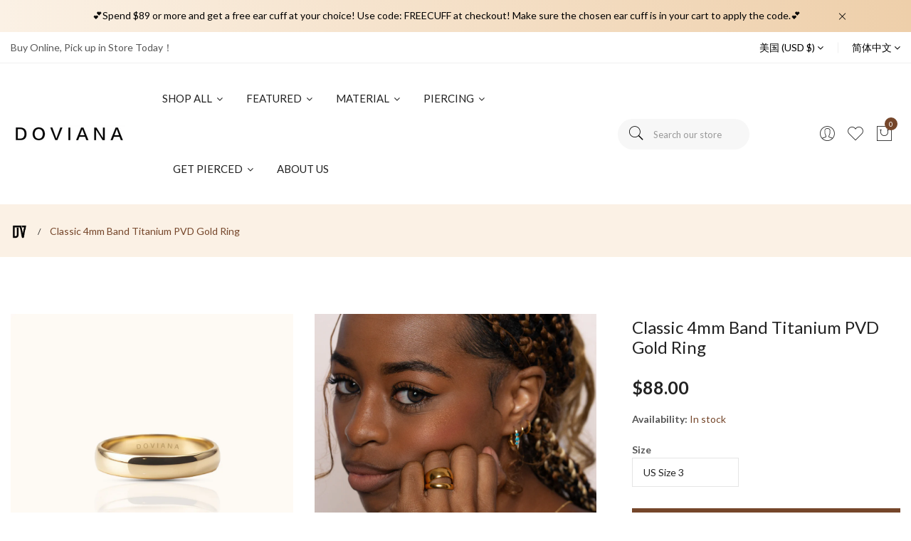

--- FILE ---
content_type: text/html; charset=utf-8
request_url: https://doviana.us/zh/products/classic-4mm-band-titanium-pvd-gold-ring
body_size: 35735
content:
<!doctype html>
<!--[if IE 9]> <html class="ie9 no-js supports-no-cookies" lang="zh-CN"> <![endif]-->
<!--[if (gt IE 9)|!(IE)]><!--> <html class="no-js supports-no-cookies" lang="zh-CN"> <!--<![endif]-->
<head>
  <!-- Google tag (gtag.js) -->
<script async src="https://www.googletagmanager.com/gtag/js?id=G-5SMN3V2T7N"></script>
<script>
  window.dataLayer = window.dataLayer || [];
  function gtag(){dataLayer.push(arguments);}
  gtag('js', new Date());

  gtag('config', 'G-5SMN3V2T7N');
</script>
  
  <!-- Basic and Helper page needs -->
  <meta charset="utf-8">
  <meta http-equiv="X-UA-Compatible" content="IE=edge">
  <meta name="viewport" content="width=device-width,initial-scale=1">
  <meta name="theme-color" content="#75462a">
  <link rel="canonical" href="https://doviana.us/zh/products/classic-4mm-band-titanium-pvd-gold-ring"><link rel="shortcut icon" href="//doviana.us/cdn/shop/files/Doviana-concept_copy_5_fae115d5-ad91-4838-8dd8-1f74b79dcb44_32x32.jpg?v=1665880563" type="image/png" /><link rel="preconnect" href="https://cdn.shopify.com">
  <link rel="preconnect" href="https://ajax.googleapis.com/">
  <link rel="dns-prefetch" href="https://cdn.shopify.com">
  <link rel="preload" as="style" href="//doviana.us/cdn/shop/t/24/assets/timber.css?v=181423668373452739941689358637">
  <link rel="preload" href="https://fonts.googleapis.com/css?family=Lato:300,300i,400,400i,700,900&display=swap" as="style">
  <link rel="preload" as="style" href="//doviana.us/cdn/shop/t/24/assets/vendor.css?v=64377976265014917231689358637">
  
  <link rel="preload" as="style" href="//doviana.us/cdn/shop/t/24/assets/slick.min.css?v=42070803299608608241689358637"><link rel="preload" as="style" href="//doviana.us/cdn/shop/t/24/assets/style.css?v=163278950513700912591689358637"><link rel="preload" as="style" href="//doviana.us/cdn/shop/t/24/assets/skin-and-color.css?v=52289683130321062151712160329"><link rel="preload" href="//doviana.us/cdn/shop/t/24/assets/core-js.js?v=6151913508059959971689358637" as="script"><link rel="preload" href="//doviana.us/cdn/shop/t/24/assets/lazysizes.min.js?v=42142965883612063611689358637" as="script"><link rel="preload" href="//doviana.us/cdn/shop/t/24/assets/slick.min.js?v=98726548020888685741689358637" as="script"><link rel="preload" href="//doviana.us/cdn/shop/t/24/assets/compare-product.js?v=115791203250195309061689358637" as="script"><link rel="preload" href="//doviana.us/cdn/shopifycloud/storefront/assets/themes_support/option_selection-b017cd28.js" as="script">
  <link rel="preload" href="//doviana.us/cdn/shopifycloud/storefront/assets/themes_support/api.jquery-7ab1a3a4.js" as="script">
  <link rel="preload" href="//doviana.us/cdn/shop/t/24/assets/cart.api.js?v=121977020186131912291689358637" as="script">
  <link rel="preload" href="//doviana.us/cdn/shop/t/24/assets/theme.js?v=157063170104767767231689358637" as="script">
  <link rel="preload" href="//doviana.us/cdn/shop/t/24/assets/fastclick.min.js?v=29723458539410922371689358637" as="script">
  <link rel="preload" href="//doviana.us/cdn/shop/t/24/assets/timber.js?v=161632750008754690651689358637" as="script"><link rel="preload" href="//cdn.shopify.com/s/javascripts/currencies.js" as="script">
  <link rel="preload" href="//doviana.us/cdn/shop/t/24/assets/jquery.currencies.min.js?v=35452912321688254271689358637" as="script"><!-- Title and description --><title>Classic 4mm Band Titanium PVD Gold Waterproof Nontarnish Wedding Band Ring

&ndash; Doviana
</title><meta name="description" content="Made of Implant Grade Titanium (the ultimate material for fresh and healed piercings) with impeccable durability in any environment or daily use, 16 Gauge sold by single, Medical Grade ASTM F136 Titanium suitable for Helix, Daith and Lobe Piercings, Nickel Free &amp; Hypoallergenic, perfect for sensitive ear everyday wear."><!-- Helpers --><!-- /snippets/social-meta-tags.liquid -->


  <meta property="og:type" content="product">
  <meta property="og:title" content="Classic 4mm Band Titanium PVD Gold Ring">
  
    <meta property="og:image" content="http://doviana.us/cdn/shop/files/REX9529_grande.jpg?v=1697081402">
    <meta property="og:image:secure_url" content="https://doviana.us/cdn/shop/files/REX9529_grande.jpg?v=1697081402">
  
    <meta property="og:image" content="http://doviana.us/cdn/shop/files/REX9516-2_grande.jpg?v=1697081402">
    <meta property="og:image:secure_url" content="https://doviana.us/cdn/shop/files/REX9516-2_grande.jpg?v=1697081402">
  
    <meta property="og:image" content="http://doviana.us/cdn/shop/files/Classic4mmBandTitaniumPVDGoldRingbyDOVIANA_f001d359-db8e-42d9-90cc-4243ccb6ca6f_grande.jpg?v=1697081402">
    <meta property="og:image:secure_url" content="https://doviana.us/cdn/shop/files/Classic4mmBandTitaniumPVDGoldRingbyDOVIANA_f001d359-db8e-42d9-90cc-4243ccb6ca6f_grande.jpg?v=1697081402">
  
  <meta property="og:description" content="Classic 4mm Band Ring is made of Implant Grade Titanium coated in 18K Gold PVD Plating with impeccable durability in any environment or daily use.
This ring is great alone by itself, or you can mix and match with our other stacking rings. The shiny finish and minimal style make it a must-have to complete any fashionable look. Shine bright whenever you wear it.
Delicate and timeless Affordable Luxury Jewelry. The beautiful piece perfect for giving to a special someone or as a gift for yourself.
  
DETAILS
 

Sold by piece
Material: Medical Grade ASTM F136 Titanium
Width: 4 mm, Available in US Size 3,4,5,6,7,8
Nickel Free &amp;amp; Hypoallergenic, perfect for everyday wear
">
  <meta property="og:price:amount" content="88.00">
  <meta property="og:price:currency" content="USD">

<meta property="og:url" content="https://doviana.us/zh/products/classic-4mm-band-titanium-pvd-gold-ring">
<meta property="og:site_name" content="Doviana">




  <meta name="twitter:card" content="summary">


  <meta name="twitter:title" content="Classic 4mm Band Titanium PVD Gold Ring">
  <meta name="twitter:description" content="Classic 4mm Band Ring is made of Implant Grade Titanium coated in 18K Gold PVD Plating with impeccable durability in any environment or daily use.
This ring is great alone by itself, or you can mix an">
  <meta name="twitter:image" content="https://doviana.us/cdn/shop/files/Classic4mmBandTitaniumPVDGoldRingbyDOVIANA_f001d359-db8e-42d9-90cc-4243ccb6ca6f_grande.jpg?v=1697081402">
  <meta name="twitter:image:width" content="600">
  <meta name="twitter:image:height" content="600">

<!-- CSS --><link href="//doviana.us/cdn/shop/t/24/assets/timber.css?v=181423668373452739941689358637" rel="stylesheet" type="text/css" media="all" />
<!-- google fonts -->
<link href="https://fonts.googleapis.com/css?family=Lato:300,300i,400,400i,700,900&display=swap" rel="stylesheet">
<!-- Put all third-party CSS files in the vendor.css file and minify the files -->
<link href="//doviana.us/cdn/shop/t/24/assets/vendor.css?v=64377976265014917231689358637" rel="stylesheet" type="text/css" media="all" />
<link href="//doviana.us/cdn/shop/t/24/assets/slick.min.css?v=42070803299608608241689358637" rel="stylesheet" type="text/css" media="all" />

<!-- Link your style.css and responsive.css files below -->
<link href="//doviana.us/cdn/shop/t/24/assets/style.css?v=163278950513700912591689358637" rel="stylesheet" type="text/css" media="all" />

<!-- Make all your dynamic CSS and Color calls here -->
<link href="//doviana.us/cdn/shop/t/24/assets/skin-and-color.css?v=52289683130321062151712160329" rel="stylesheet" type="text/css" media="all" />
<!-- Header hook for plugins -->
  <script>window.performance && window.performance.mark && window.performance.mark('shopify.content_for_header.start');</script><meta name="google-site-verification" content="ggqf5QuhL5VBKdc837E9TtH_Iv2PDRUf_gBtUUlZu0k">
<meta name="facebook-domain-verification" content="kndybg0imx9ka7ky3dqw0ovq7q7x4z">
<meta name="google-site-verification" content="ggqf5QuhL5VBKdc837E9TtH_Iv2PDRUf_gBtUUlZu0k">
<meta id="shopify-digital-wallet" name="shopify-digital-wallet" content="/39492190374/digital_wallets/dialog">
<meta name="shopify-checkout-api-token" content="bbc201ac2a69978c18c09b782339cad6">
<meta id="in-context-paypal-metadata" data-shop-id="39492190374" data-venmo-supported="false" data-environment="production" data-locale="zh_CN" data-paypal-v4="true" data-currency="USD">
<link rel="alternate" hreflang="x-default" href="https://doviana.us/products/classic-4mm-band-titanium-pvd-gold-ring">
<link rel="alternate" hreflang="en" href="https://doviana.us/products/classic-4mm-band-titanium-pvd-gold-ring">
<link rel="alternate" hreflang="ar" href="https://doviana.us/ar/products/classic-4mm-band-titanium-pvd-gold-ring">
<link rel="alternate" hreflang="es" href="https://doviana.us/es/products/classic-4mm-band-titanium-pvd-gold-ring">
<link rel="alternate" hreflang="fr" href="https://doviana.us/fr/products/classic-4mm-band-titanium-pvd-gold-ring">
<link rel="alternate" hreflang="ja" href="https://doviana.us/ja/products/classic-4mm-band-titanium-pvd-gold-ring">
<link rel="alternate" hreflang="zh-Hans" href="https://doviana.us/zh/products/classic-4mm-band-titanium-pvd-gold-ring">
<link rel="alternate" hreflang="zh-Hans-AC" href="https://doviana.us/zh/products/classic-4mm-band-titanium-pvd-gold-ring">
<link rel="alternate" hreflang="zh-Hans-AD" href="https://doviana.us/zh/products/classic-4mm-band-titanium-pvd-gold-ring">
<link rel="alternate" hreflang="zh-Hans-AE" href="https://doviana.us/zh/products/classic-4mm-band-titanium-pvd-gold-ring">
<link rel="alternate" hreflang="zh-Hans-AF" href="https://doviana.us/zh/products/classic-4mm-band-titanium-pvd-gold-ring">
<link rel="alternate" hreflang="zh-Hans-AG" href="https://doviana.us/zh/products/classic-4mm-band-titanium-pvd-gold-ring">
<link rel="alternate" hreflang="zh-Hans-AI" href="https://doviana.us/zh/products/classic-4mm-band-titanium-pvd-gold-ring">
<link rel="alternate" hreflang="zh-Hans-AL" href="https://doviana.us/zh/products/classic-4mm-band-titanium-pvd-gold-ring">
<link rel="alternate" hreflang="zh-Hans-AM" href="https://doviana.us/zh/products/classic-4mm-band-titanium-pvd-gold-ring">
<link rel="alternate" hreflang="zh-Hans-AO" href="https://doviana.us/zh/products/classic-4mm-band-titanium-pvd-gold-ring">
<link rel="alternate" hreflang="zh-Hans-AR" href="https://doviana.us/zh/products/classic-4mm-band-titanium-pvd-gold-ring">
<link rel="alternate" hreflang="zh-Hans-AT" href="https://doviana.us/zh/products/classic-4mm-band-titanium-pvd-gold-ring">
<link rel="alternate" hreflang="zh-Hans-AU" href="https://doviana.us/zh/products/classic-4mm-band-titanium-pvd-gold-ring">
<link rel="alternate" hreflang="zh-Hans-AW" href="https://doviana.us/zh/products/classic-4mm-band-titanium-pvd-gold-ring">
<link rel="alternate" hreflang="zh-Hans-AX" href="https://doviana.us/zh/products/classic-4mm-band-titanium-pvd-gold-ring">
<link rel="alternate" hreflang="zh-Hans-AZ" href="https://doviana.us/zh/products/classic-4mm-band-titanium-pvd-gold-ring">
<link rel="alternate" hreflang="zh-Hans-BA" href="https://doviana.us/zh/products/classic-4mm-band-titanium-pvd-gold-ring">
<link rel="alternate" hreflang="zh-Hans-BB" href="https://doviana.us/zh/products/classic-4mm-band-titanium-pvd-gold-ring">
<link rel="alternate" hreflang="zh-Hans-BD" href="https://doviana.us/zh/products/classic-4mm-band-titanium-pvd-gold-ring">
<link rel="alternate" hreflang="zh-Hans-BE" href="https://doviana.us/zh/products/classic-4mm-band-titanium-pvd-gold-ring">
<link rel="alternate" hreflang="zh-Hans-BF" href="https://doviana.us/zh/products/classic-4mm-band-titanium-pvd-gold-ring">
<link rel="alternate" hreflang="zh-Hans-BG" href="https://doviana.us/zh/products/classic-4mm-band-titanium-pvd-gold-ring">
<link rel="alternate" hreflang="zh-Hans-BH" href="https://doviana.us/zh/products/classic-4mm-band-titanium-pvd-gold-ring">
<link rel="alternate" hreflang="zh-Hans-BI" href="https://doviana.us/zh/products/classic-4mm-band-titanium-pvd-gold-ring">
<link rel="alternate" hreflang="zh-Hans-BJ" href="https://doviana.us/zh/products/classic-4mm-band-titanium-pvd-gold-ring">
<link rel="alternate" hreflang="zh-Hans-BL" href="https://doviana.us/zh/products/classic-4mm-band-titanium-pvd-gold-ring">
<link rel="alternate" hreflang="zh-Hans-BM" href="https://doviana.us/zh/products/classic-4mm-band-titanium-pvd-gold-ring">
<link rel="alternate" hreflang="zh-Hans-BN" href="https://doviana.us/zh/products/classic-4mm-band-titanium-pvd-gold-ring">
<link rel="alternate" hreflang="zh-Hans-BO" href="https://doviana.us/zh/products/classic-4mm-band-titanium-pvd-gold-ring">
<link rel="alternate" hreflang="zh-Hans-BQ" href="https://doviana.us/zh/products/classic-4mm-band-titanium-pvd-gold-ring">
<link rel="alternate" hreflang="zh-Hans-BR" href="https://doviana.us/zh/products/classic-4mm-band-titanium-pvd-gold-ring">
<link rel="alternate" hreflang="zh-Hans-BS" href="https://doviana.us/zh/products/classic-4mm-band-titanium-pvd-gold-ring">
<link rel="alternate" hreflang="zh-Hans-BT" href="https://doviana.us/zh/products/classic-4mm-band-titanium-pvd-gold-ring">
<link rel="alternate" hreflang="zh-Hans-BW" href="https://doviana.us/zh/products/classic-4mm-band-titanium-pvd-gold-ring">
<link rel="alternate" hreflang="zh-Hans-BY" href="https://doviana.us/zh/products/classic-4mm-band-titanium-pvd-gold-ring">
<link rel="alternate" hreflang="zh-Hans-BZ" href="https://doviana.us/zh/products/classic-4mm-band-titanium-pvd-gold-ring">
<link rel="alternate" hreflang="zh-Hans-CA" href="https://doviana.us/zh/products/classic-4mm-band-titanium-pvd-gold-ring">
<link rel="alternate" hreflang="zh-Hans-CC" href="https://doviana.us/zh/products/classic-4mm-band-titanium-pvd-gold-ring">
<link rel="alternate" hreflang="zh-Hans-CD" href="https://doviana.us/zh/products/classic-4mm-band-titanium-pvd-gold-ring">
<link rel="alternate" hreflang="zh-Hans-CF" href="https://doviana.us/zh/products/classic-4mm-band-titanium-pvd-gold-ring">
<link rel="alternate" hreflang="zh-Hans-CG" href="https://doviana.us/zh/products/classic-4mm-band-titanium-pvd-gold-ring">
<link rel="alternate" hreflang="zh-Hans-CH" href="https://doviana.us/zh/products/classic-4mm-band-titanium-pvd-gold-ring">
<link rel="alternate" hreflang="zh-Hans-CI" href="https://doviana.us/zh/products/classic-4mm-band-titanium-pvd-gold-ring">
<link rel="alternate" hreflang="zh-Hans-CK" href="https://doviana.us/zh/products/classic-4mm-band-titanium-pvd-gold-ring">
<link rel="alternate" hreflang="zh-Hans-CL" href="https://doviana.us/zh/products/classic-4mm-band-titanium-pvd-gold-ring">
<link rel="alternate" hreflang="zh-Hans-CM" href="https://doviana.us/zh/products/classic-4mm-band-titanium-pvd-gold-ring">
<link rel="alternate" hreflang="zh-Hans-CN" href="https://doviana.us/zh/products/classic-4mm-band-titanium-pvd-gold-ring">
<link rel="alternate" hreflang="zh-Hans-CO" href="https://doviana.us/zh/products/classic-4mm-band-titanium-pvd-gold-ring">
<link rel="alternate" hreflang="zh-Hans-CR" href="https://doviana.us/zh/products/classic-4mm-band-titanium-pvd-gold-ring">
<link rel="alternate" hreflang="zh-Hans-CV" href="https://doviana.us/zh/products/classic-4mm-band-titanium-pvd-gold-ring">
<link rel="alternate" hreflang="zh-Hans-CW" href="https://doviana.us/zh/products/classic-4mm-band-titanium-pvd-gold-ring">
<link rel="alternate" hreflang="zh-Hans-CX" href="https://doviana.us/zh/products/classic-4mm-band-titanium-pvd-gold-ring">
<link rel="alternate" hreflang="zh-Hans-CY" href="https://doviana.us/zh/products/classic-4mm-band-titanium-pvd-gold-ring">
<link rel="alternate" hreflang="zh-Hans-CZ" href="https://doviana.us/zh/products/classic-4mm-band-titanium-pvd-gold-ring">
<link rel="alternate" hreflang="zh-Hans-DE" href="https://doviana.us/zh/products/classic-4mm-band-titanium-pvd-gold-ring">
<link rel="alternate" hreflang="zh-Hans-DJ" href="https://doviana.us/zh/products/classic-4mm-band-titanium-pvd-gold-ring">
<link rel="alternate" hreflang="zh-Hans-DK" href="https://doviana.us/zh/products/classic-4mm-band-titanium-pvd-gold-ring">
<link rel="alternate" hreflang="zh-Hans-DM" href="https://doviana.us/zh/products/classic-4mm-band-titanium-pvd-gold-ring">
<link rel="alternate" hreflang="zh-Hans-DO" href="https://doviana.us/zh/products/classic-4mm-band-titanium-pvd-gold-ring">
<link rel="alternate" hreflang="zh-Hans-DZ" href="https://doviana.us/zh/products/classic-4mm-band-titanium-pvd-gold-ring">
<link rel="alternate" hreflang="zh-Hans-EC" href="https://doviana.us/zh/products/classic-4mm-band-titanium-pvd-gold-ring">
<link rel="alternate" hreflang="zh-Hans-EE" href="https://doviana.us/zh/products/classic-4mm-band-titanium-pvd-gold-ring">
<link rel="alternate" hreflang="zh-Hans-EG" href="https://doviana.us/zh/products/classic-4mm-band-titanium-pvd-gold-ring">
<link rel="alternate" hreflang="zh-Hans-EH" href="https://doviana.us/zh/products/classic-4mm-band-titanium-pvd-gold-ring">
<link rel="alternate" hreflang="zh-Hans-ER" href="https://doviana.us/zh/products/classic-4mm-band-titanium-pvd-gold-ring">
<link rel="alternate" hreflang="zh-Hans-ES" href="https://doviana.us/zh/products/classic-4mm-band-titanium-pvd-gold-ring">
<link rel="alternate" hreflang="zh-Hans-ET" href="https://doviana.us/zh/products/classic-4mm-band-titanium-pvd-gold-ring">
<link rel="alternate" hreflang="zh-Hans-FI" href="https://doviana.us/zh/products/classic-4mm-band-titanium-pvd-gold-ring">
<link rel="alternate" hreflang="zh-Hans-FJ" href="https://doviana.us/zh/products/classic-4mm-band-titanium-pvd-gold-ring">
<link rel="alternate" hreflang="zh-Hans-FK" href="https://doviana.us/zh/products/classic-4mm-band-titanium-pvd-gold-ring">
<link rel="alternate" hreflang="zh-Hans-FO" href="https://doviana.us/zh/products/classic-4mm-band-titanium-pvd-gold-ring">
<link rel="alternate" hreflang="zh-Hans-FR" href="https://doviana.us/zh/products/classic-4mm-band-titanium-pvd-gold-ring">
<link rel="alternate" hreflang="zh-Hans-GA" href="https://doviana.us/zh/products/classic-4mm-band-titanium-pvd-gold-ring">
<link rel="alternate" hreflang="zh-Hans-GB" href="https://doviana.us/zh/products/classic-4mm-band-titanium-pvd-gold-ring">
<link rel="alternate" hreflang="zh-Hans-GD" href="https://doviana.us/zh/products/classic-4mm-band-titanium-pvd-gold-ring">
<link rel="alternate" hreflang="zh-Hans-GE" href="https://doviana.us/zh/products/classic-4mm-band-titanium-pvd-gold-ring">
<link rel="alternate" hreflang="zh-Hans-GF" href="https://doviana.us/zh/products/classic-4mm-band-titanium-pvd-gold-ring">
<link rel="alternate" hreflang="zh-Hans-GG" href="https://doviana.us/zh/products/classic-4mm-band-titanium-pvd-gold-ring">
<link rel="alternate" hreflang="zh-Hans-GH" href="https://doviana.us/zh/products/classic-4mm-band-titanium-pvd-gold-ring">
<link rel="alternate" hreflang="zh-Hans-GI" href="https://doviana.us/zh/products/classic-4mm-band-titanium-pvd-gold-ring">
<link rel="alternate" hreflang="zh-Hans-GL" href="https://doviana.us/zh/products/classic-4mm-band-titanium-pvd-gold-ring">
<link rel="alternate" hreflang="zh-Hans-GM" href="https://doviana.us/zh/products/classic-4mm-band-titanium-pvd-gold-ring">
<link rel="alternate" hreflang="zh-Hans-GN" href="https://doviana.us/zh/products/classic-4mm-band-titanium-pvd-gold-ring">
<link rel="alternate" hreflang="zh-Hans-GP" href="https://doviana.us/zh/products/classic-4mm-band-titanium-pvd-gold-ring">
<link rel="alternate" hreflang="zh-Hans-GQ" href="https://doviana.us/zh/products/classic-4mm-band-titanium-pvd-gold-ring">
<link rel="alternate" hreflang="zh-Hans-GR" href="https://doviana.us/zh/products/classic-4mm-band-titanium-pvd-gold-ring">
<link rel="alternate" hreflang="zh-Hans-GS" href="https://doviana.us/zh/products/classic-4mm-band-titanium-pvd-gold-ring">
<link rel="alternate" hreflang="zh-Hans-GT" href="https://doviana.us/zh/products/classic-4mm-band-titanium-pvd-gold-ring">
<link rel="alternate" hreflang="zh-Hans-GW" href="https://doviana.us/zh/products/classic-4mm-band-titanium-pvd-gold-ring">
<link rel="alternate" hreflang="zh-Hans-GY" href="https://doviana.us/zh/products/classic-4mm-band-titanium-pvd-gold-ring">
<link rel="alternate" hreflang="zh-Hans-HK" href="https://doviana.us/zh/products/classic-4mm-band-titanium-pvd-gold-ring">
<link rel="alternate" hreflang="zh-Hans-HN" href="https://doviana.us/zh/products/classic-4mm-band-titanium-pvd-gold-ring">
<link rel="alternate" hreflang="zh-Hans-HR" href="https://doviana.us/zh/products/classic-4mm-band-titanium-pvd-gold-ring">
<link rel="alternate" hreflang="zh-Hans-HT" href="https://doviana.us/zh/products/classic-4mm-band-titanium-pvd-gold-ring">
<link rel="alternate" hreflang="zh-Hans-HU" href="https://doviana.us/zh/products/classic-4mm-band-titanium-pvd-gold-ring">
<link rel="alternate" hreflang="zh-Hans-ID" href="https://doviana.us/zh/products/classic-4mm-band-titanium-pvd-gold-ring">
<link rel="alternate" hreflang="zh-Hans-IE" href="https://doviana.us/zh/products/classic-4mm-band-titanium-pvd-gold-ring">
<link rel="alternate" hreflang="zh-Hans-IL" href="https://doviana.us/zh/products/classic-4mm-band-titanium-pvd-gold-ring">
<link rel="alternate" hreflang="zh-Hans-IM" href="https://doviana.us/zh/products/classic-4mm-band-titanium-pvd-gold-ring">
<link rel="alternate" hreflang="zh-Hans-IN" href="https://doviana.us/zh/products/classic-4mm-band-titanium-pvd-gold-ring">
<link rel="alternate" hreflang="zh-Hans-IO" href="https://doviana.us/zh/products/classic-4mm-band-titanium-pvd-gold-ring">
<link rel="alternate" hreflang="zh-Hans-IQ" href="https://doviana.us/zh/products/classic-4mm-band-titanium-pvd-gold-ring">
<link rel="alternate" hreflang="zh-Hans-IS" href="https://doviana.us/zh/products/classic-4mm-band-titanium-pvd-gold-ring">
<link rel="alternate" hreflang="zh-Hans-IT" href="https://doviana.us/zh/products/classic-4mm-band-titanium-pvd-gold-ring">
<link rel="alternate" hreflang="zh-Hans-JE" href="https://doviana.us/zh/products/classic-4mm-band-titanium-pvd-gold-ring">
<link rel="alternate" hreflang="zh-Hans-JM" href="https://doviana.us/zh/products/classic-4mm-band-titanium-pvd-gold-ring">
<link rel="alternate" hreflang="zh-Hans-JO" href="https://doviana.us/zh/products/classic-4mm-band-titanium-pvd-gold-ring">
<link rel="alternate" hreflang="zh-Hans-JP" href="https://doviana.us/zh/products/classic-4mm-band-titanium-pvd-gold-ring">
<link rel="alternate" hreflang="zh-Hans-KE" href="https://doviana.us/zh/products/classic-4mm-band-titanium-pvd-gold-ring">
<link rel="alternate" hreflang="zh-Hans-KG" href="https://doviana.us/zh/products/classic-4mm-band-titanium-pvd-gold-ring">
<link rel="alternate" hreflang="zh-Hans-KH" href="https://doviana.us/zh/products/classic-4mm-band-titanium-pvd-gold-ring">
<link rel="alternate" hreflang="zh-Hans-KI" href="https://doviana.us/zh/products/classic-4mm-band-titanium-pvd-gold-ring">
<link rel="alternate" hreflang="zh-Hans-KM" href="https://doviana.us/zh/products/classic-4mm-band-titanium-pvd-gold-ring">
<link rel="alternate" hreflang="zh-Hans-KN" href="https://doviana.us/zh/products/classic-4mm-band-titanium-pvd-gold-ring">
<link rel="alternate" hreflang="zh-Hans-KR" href="https://doviana.us/zh/products/classic-4mm-band-titanium-pvd-gold-ring">
<link rel="alternate" hreflang="zh-Hans-KW" href="https://doviana.us/zh/products/classic-4mm-band-titanium-pvd-gold-ring">
<link rel="alternate" hreflang="zh-Hans-KY" href="https://doviana.us/zh/products/classic-4mm-band-titanium-pvd-gold-ring">
<link rel="alternate" hreflang="zh-Hans-KZ" href="https://doviana.us/zh/products/classic-4mm-band-titanium-pvd-gold-ring">
<link rel="alternate" hreflang="zh-Hans-LA" href="https://doviana.us/zh/products/classic-4mm-band-titanium-pvd-gold-ring">
<link rel="alternate" hreflang="zh-Hans-LB" href="https://doviana.us/zh/products/classic-4mm-band-titanium-pvd-gold-ring">
<link rel="alternate" hreflang="zh-Hans-LC" href="https://doviana.us/zh/products/classic-4mm-band-titanium-pvd-gold-ring">
<link rel="alternate" hreflang="zh-Hans-LI" href="https://doviana.us/zh/products/classic-4mm-band-titanium-pvd-gold-ring">
<link rel="alternate" hreflang="zh-Hans-LK" href="https://doviana.us/zh/products/classic-4mm-band-titanium-pvd-gold-ring">
<link rel="alternate" hreflang="zh-Hans-LR" href="https://doviana.us/zh/products/classic-4mm-band-titanium-pvd-gold-ring">
<link rel="alternate" hreflang="zh-Hans-LS" href="https://doviana.us/zh/products/classic-4mm-band-titanium-pvd-gold-ring">
<link rel="alternate" hreflang="zh-Hans-LT" href="https://doviana.us/zh/products/classic-4mm-band-titanium-pvd-gold-ring">
<link rel="alternate" hreflang="zh-Hans-LU" href="https://doviana.us/zh/products/classic-4mm-band-titanium-pvd-gold-ring">
<link rel="alternate" hreflang="zh-Hans-LV" href="https://doviana.us/zh/products/classic-4mm-band-titanium-pvd-gold-ring">
<link rel="alternate" hreflang="zh-Hans-LY" href="https://doviana.us/zh/products/classic-4mm-band-titanium-pvd-gold-ring">
<link rel="alternate" hreflang="zh-Hans-MA" href="https://doviana.us/zh/products/classic-4mm-band-titanium-pvd-gold-ring">
<link rel="alternate" hreflang="zh-Hans-MC" href="https://doviana.us/zh/products/classic-4mm-band-titanium-pvd-gold-ring">
<link rel="alternate" hreflang="zh-Hans-MD" href="https://doviana.us/zh/products/classic-4mm-band-titanium-pvd-gold-ring">
<link rel="alternate" hreflang="zh-Hans-ME" href="https://doviana.us/zh/products/classic-4mm-band-titanium-pvd-gold-ring">
<link rel="alternate" hreflang="zh-Hans-MF" href="https://doviana.us/zh/products/classic-4mm-band-titanium-pvd-gold-ring">
<link rel="alternate" hreflang="zh-Hans-MG" href="https://doviana.us/zh/products/classic-4mm-band-titanium-pvd-gold-ring">
<link rel="alternate" hreflang="zh-Hans-MK" href="https://doviana.us/zh/products/classic-4mm-band-titanium-pvd-gold-ring">
<link rel="alternate" hreflang="zh-Hans-ML" href="https://doviana.us/zh/products/classic-4mm-band-titanium-pvd-gold-ring">
<link rel="alternate" hreflang="zh-Hans-MM" href="https://doviana.us/zh/products/classic-4mm-band-titanium-pvd-gold-ring">
<link rel="alternate" hreflang="zh-Hans-MN" href="https://doviana.us/zh/products/classic-4mm-band-titanium-pvd-gold-ring">
<link rel="alternate" hreflang="zh-Hans-MO" href="https://doviana.us/zh/products/classic-4mm-band-titanium-pvd-gold-ring">
<link rel="alternate" hreflang="zh-Hans-MQ" href="https://doviana.us/zh/products/classic-4mm-band-titanium-pvd-gold-ring">
<link rel="alternate" hreflang="zh-Hans-MR" href="https://doviana.us/zh/products/classic-4mm-band-titanium-pvd-gold-ring">
<link rel="alternate" hreflang="zh-Hans-MS" href="https://doviana.us/zh/products/classic-4mm-band-titanium-pvd-gold-ring">
<link rel="alternate" hreflang="zh-Hans-MT" href="https://doviana.us/zh/products/classic-4mm-band-titanium-pvd-gold-ring">
<link rel="alternate" hreflang="zh-Hans-MU" href="https://doviana.us/zh/products/classic-4mm-band-titanium-pvd-gold-ring">
<link rel="alternate" hreflang="zh-Hans-MV" href="https://doviana.us/zh/products/classic-4mm-band-titanium-pvd-gold-ring">
<link rel="alternate" hreflang="zh-Hans-MW" href="https://doviana.us/zh/products/classic-4mm-band-titanium-pvd-gold-ring">
<link rel="alternate" hreflang="zh-Hans-MX" href="https://doviana.us/zh/products/classic-4mm-band-titanium-pvd-gold-ring">
<link rel="alternate" hreflang="zh-Hans-MY" href="https://doviana.us/zh/products/classic-4mm-band-titanium-pvd-gold-ring">
<link rel="alternate" hreflang="zh-Hans-MZ" href="https://doviana.us/zh/products/classic-4mm-band-titanium-pvd-gold-ring">
<link rel="alternate" hreflang="zh-Hans-NA" href="https://doviana.us/zh/products/classic-4mm-band-titanium-pvd-gold-ring">
<link rel="alternate" hreflang="zh-Hans-NC" href="https://doviana.us/zh/products/classic-4mm-band-titanium-pvd-gold-ring">
<link rel="alternate" hreflang="zh-Hans-NE" href="https://doviana.us/zh/products/classic-4mm-band-titanium-pvd-gold-ring">
<link rel="alternate" hreflang="zh-Hans-NF" href="https://doviana.us/zh/products/classic-4mm-band-titanium-pvd-gold-ring">
<link rel="alternate" hreflang="zh-Hans-NG" href="https://doviana.us/zh/products/classic-4mm-band-titanium-pvd-gold-ring">
<link rel="alternate" hreflang="zh-Hans-NI" href="https://doviana.us/zh/products/classic-4mm-band-titanium-pvd-gold-ring">
<link rel="alternate" hreflang="zh-Hans-NL" href="https://doviana.us/zh/products/classic-4mm-band-titanium-pvd-gold-ring">
<link rel="alternate" hreflang="zh-Hans-NO" href="https://doviana.us/zh/products/classic-4mm-band-titanium-pvd-gold-ring">
<link rel="alternate" hreflang="zh-Hans-NP" href="https://doviana.us/zh/products/classic-4mm-band-titanium-pvd-gold-ring">
<link rel="alternate" hreflang="zh-Hans-NR" href="https://doviana.us/zh/products/classic-4mm-band-titanium-pvd-gold-ring">
<link rel="alternate" hreflang="zh-Hans-NU" href="https://doviana.us/zh/products/classic-4mm-band-titanium-pvd-gold-ring">
<link rel="alternate" hreflang="zh-Hans-NZ" href="https://doviana.us/zh/products/classic-4mm-band-titanium-pvd-gold-ring">
<link rel="alternate" hreflang="zh-Hans-OM" href="https://doviana.us/zh/products/classic-4mm-band-titanium-pvd-gold-ring">
<link rel="alternate" hreflang="zh-Hans-PA" href="https://doviana.us/zh/products/classic-4mm-band-titanium-pvd-gold-ring">
<link rel="alternate" hreflang="zh-Hans-PE" href="https://doviana.us/zh/products/classic-4mm-band-titanium-pvd-gold-ring">
<link rel="alternate" hreflang="zh-Hans-PF" href="https://doviana.us/zh/products/classic-4mm-band-titanium-pvd-gold-ring">
<link rel="alternate" hreflang="zh-Hans-PG" href="https://doviana.us/zh/products/classic-4mm-band-titanium-pvd-gold-ring">
<link rel="alternate" hreflang="zh-Hans-PH" href="https://doviana.us/zh/products/classic-4mm-band-titanium-pvd-gold-ring">
<link rel="alternate" hreflang="zh-Hans-PK" href="https://doviana.us/zh/products/classic-4mm-band-titanium-pvd-gold-ring">
<link rel="alternate" hreflang="zh-Hans-PL" href="https://doviana.us/zh/products/classic-4mm-band-titanium-pvd-gold-ring">
<link rel="alternate" hreflang="zh-Hans-PM" href="https://doviana.us/zh/products/classic-4mm-band-titanium-pvd-gold-ring">
<link rel="alternate" hreflang="zh-Hans-PN" href="https://doviana.us/zh/products/classic-4mm-band-titanium-pvd-gold-ring">
<link rel="alternate" hreflang="zh-Hans-PS" href="https://doviana.us/zh/products/classic-4mm-band-titanium-pvd-gold-ring">
<link rel="alternate" hreflang="zh-Hans-PT" href="https://doviana.us/zh/products/classic-4mm-band-titanium-pvd-gold-ring">
<link rel="alternate" hreflang="zh-Hans-PY" href="https://doviana.us/zh/products/classic-4mm-band-titanium-pvd-gold-ring">
<link rel="alternate" hreflang="zh-Hans-QA" href="https://doviana.us/zh/products/classic-4mm-band-titanium-pvd-gold-ring">
<link rel="alternate" hreflang="zh-Hans-RE" href="https://doviana.us/zh/products/classic-4mm-band-titanium-pvd-gold-ring">
<link rel="alternate" hreflang="zh-Hans-RO" href="https://doviana.us/zh/products/classic-4mm-band-titanium-pvd-gold-ring">
<link rel="alternate" hreflang="zh-Hans-RS" href="https://doviana.us/zh/products/classic-4mm-band-titanium-pvd-gold-ring">
<link rel="alternate" hreflang="zh-Hans-RU" href="https://doviana.us/zh/products/classic-4mm-band-titanium-pvd-gold-ring">
<link rel="alternate" hreflang="zh-Hans-RW" href="https://doviana.us/zh/products/classic-4mm-band-titanium-pvd-gold-ring">
<link rel="alternate" hreflang="zh-Hans-SA" href="https://doviana.us/zh/products/classic-4mm-band-titanium-pvd-gold-ring">
<link rel="alternate" hreflang="zh-Hans-SB" href="https://doviana.us/zh/products/classic-4mm-band-titanium-pvd-gold-ring">
<link rel="alternate" hreflang="zh-Hans-SC" href="https://doviana.us/zh/products/classic-4mm-band-titanium-pvd-gold-ring">
<link rel="alternate" hreflang="zh-Hans-SD" href="https://doviana.us/zh/products/classic-4mm-band-titanium-pvd-gold-ring">
<link rel="alternate" hreflang="zh-Hans-SE" href="https://doviana.us/zh/products/classic-4mm-band-titanium-pvd-gold-ring">
<link rel="alternate" hreflang="zh-Hans-SG" href="https://doviana.us/zh/products/classic-4mm-band-titanium-pvd-gold-ring">
<link rel="alternate" hreflang="zh-Hans-SH" href="https://doviana.us/zh/products/classic-4mm-band-titanium-pvd-gold-ring">
<link rel="alternate" hreflang="zh-Hans-SI" href="https://doviana.us/zh/products/classic-4mm-band-titanium-pvd-gold-ring">
<link rel="alternate" hreflang="zh-Hans-SJ" href="https://doviana.us/zh/products/classic-4mm-band-titanium-pvd-gold-ring">
<link rel="alternate" hreflang="zh-Hans-SK" href="https://doviana.us/zh/products/classic-4mm-band-titanium-pvd-gold-ring">
<link rel="alternate" hreflang="zh-Hans-SL" href="https://doviana.us/zh/products/classic-4mm-band-titanium-pvd-gold-ring">
<link rel="alternate" hreflang="zh-Hans-SM" href="https://doviana.us/zh/products/classic-4mm-band-titanium-pvd-gold-ring">
<link rel="alternate" hreflang="zh-Hans-SN" href="https://doviana.us/zh/products/classic-4mm-band-titanium-pvd-gold-ring">
<link rel="alternate" hreflang="zh-Hans-SO" href="https://doviana.us/zh/products/classic-4mm-band-titanium-pvd-gold-ring">
<link rel="alternate" hreflang="zh-Hans-SR" href="https://doviana.us/zh/products/classic-4mm-band-titanium-pvd-gold-ring">
<link rel="alternate" hreflang="zh-Hans-SS" href="https://doviana.us/zh/products/classic-4mm-band-titanium-pvd-gold-ring">
<link rel="alternate" hreflang="zh-Hans-ST" href="https://doviana.us/zh/products/classic-4mm-band-titanium-pvd-gold-ring">
<link rel="alternate" hreflang="zh-Hans-SV" href="https://doviana.us/zh/products/classic-4mm-band-titanium-pvd-gold-ring">
<link rel="alternate" hreflang="zh-Hans-SX" href="https://doviana.us/zh/products/classic-4mm-band-titanium-pvd-gold-ring">
<link rel="alternate" hreflang="zh-Hans-SZ" href="https://doviana.us/zh/products/classic-4mm-band-titanium-pvd-gold-ring">
<link rel="alternate" hreflang="zh-Hans-TA" href="https://doviana.us/zh/products/classic-4mm-band-titanium-pvd-gold-ring">
<link rel="alternate" hreflang="zh-Hans-TC" href="https://doviana.us/zh/products/classic-4mm-band-titanium-pvd-gold-ring">
<link rel="alternate" hreflang="zh-Hans-TD" href="https://doviana.us/zh/products/classic-4mm-band-titanium-pvd-gold-ring">
<link rel="alternate" hreflang="zh-Hans-TF" href="https://doviana.us/zh/products/classic-4mm-band-titanium-pvd-gold-ring">
<link rel="alternate" hreflang="zh-Hans-TG" href="https://doviana.us/zh/products/classic-4mm-band-titanium-pvd-gold-ring">
<link rel="alternate" hreflang="zh-Hans-TH" href="https://doviana.us/zh/products/classic-4mm-band-titanium-pvd-gold-ring">
<link rel="alternate" hreflang="zh-Hans-TJ" href="https://doviana.us/zh/products/classic-4mm-band-titanium-pvd-gold-ring">
<link rel="alternate" hreflang="zh-Hans-TK" href="https://doviana.us/zh/products/classic-4mm-band-titanium-pvd-gold-ring">
<link rel="alternate" hreflang="zh-Hans-TL" href="https://doviana.us/zh/products/classic-4mm-band-titanium-pvd-gold-ring">
<link rel="alternate" hreflang="zh-Hans-TM" href="https://doviana.us/zh/products/classic-4mm-band-titanium-pvd-gold-ring">
<link rel="alternate" hreflang="zh-Hans-TN" href="https://doviana.us/zh/products/classic-4mm-band-titanium-pvd-gold-ring">
<link rel="alternate" hreflang="zh-Hans-TO" href="https://doviana.us/zh/products/classic-4mm-band-titanium-pvd-gold-ring">
<link rel="alternate" hreflang="zh-Hans-TR" href="https://doviana.us/zh/products/classic-4mm-band-titanium-pvd-gold-ring">
<link rel="alternate" hreflang="zh-Hans-TT" href="https://doviana.us/zh/products/classic-4mm-band-titanium-pvd-gold-ring">
<link rel="alternate" hreflang="zh-Hans-TV" href="https://doviana.us/zh/products/classic-4mm-band-titanium-pvd-gold-ring">
<link rel="alternate" hreflang="zh-Hans-TW" href="https://doviana.us/zh/products/classic-4mm-band-titanium-pvd-gold-ring">
<link rel="alternate" hreflang="zh-Hans-TZ" href="https://doviana.us/zh/products/classic-4mm-band-titanium-pvd-gold-ring">
<link rel="alternate" hreflang="zh-Hans-UA" href="https://doviana.us/zh/products/classic-4mm-band-titanium-pvd-gold-ring">
<link rel="alternate" hreflang="zh-Hans-UG" href="https://doviana.us/zh/products/classic-4mm-band-titanium-pvd-gold-ring">
<link rel="alternate" hreflang="zh-Hans-UM" href="https://doviana.us/zh/products/classic-4mm-band-titanium-pvd-gold-ring">
<link rel="alternate" hreflang="zh-Hans-US" href="https://doviana.us/zh/products/classic-4mm-band-titanium-pvd-gold-ring">
<link rel="alternate" hreflang="zh-Hans-UY" href="https://doviana.us/zh/products/classic-4mm-band-titanium-pvd-gold-ring">
<link rel="alternate" hreflang="zh-Hans-UZ" href="https://doviana.us/zh/products/classic-4mm-band-titanium-pvd-gold-ring">
<link rel="alternate" hreflang="zh-Hans-VA" href="https://doviana.us/zh/products/classic-4mm-band-titanium-pvd-gold-ring">
<link rel="alternate" hreflang="zh-Hans-VC" href="https://doviana.us/zh/products/classic-4mm-band-titanium-pvd-gold-ring">
<link rel="alternate" hreflang="zh-Hans-VE" href="https://doviana.us/zh/products/classic-4mm-band-titanium-pvd-gold-ring">
<link rel="alternate" hreflang="zh-Hans-VG" href="https://doviana.us/zh/products/classic-4mm-band-titanium-pvd-gold-ring">
<link rel="alternate" hreflang="zh-Hans-VN" href="https://doviana.us/zh/products/classic-4mm-band-titanium-pvd-gold-ring">
<link rel="alternate" hreflang="zh-Hans-VU" href="https://doviana.us/zh/products/classic-4mm-band-titanium-pvd-gold-ring">
<link rel="alternate" hreflang="zh-Hans-WF" href="https://doviana.us/zh/products/classic-4mm-band-titanium-pvd-gold-ring">
<link rel="alternate" hreflang="zh-Hans-WS" href="https://doviana.us/zh/products/classic-4mm-band-titanium-pvd-gold-ring">
<link rel="alternate" hreflang="zh-Hans-XK" href="https://doviana.us/zh/products/classic-4mm-band-titanium-pvd-gold-ring">
<link rel="alternate" hreflang="zh-Hans-YE" href="https://doviana.us/zh/products/classic-4mm-band-titanium-pvd-gold-ring">
<link rel="alternate" hreflang="zh-Hans-YT" href="https://doviana.us/zh/products/classic-4mm-band-titanium-pvd-gold-ring">
<link rel="alternate" hreflang="zh-Hans-ZA" href="https://doviana.us/zh/products/classic-4mm-band-titanium-pvd-gold-ring">
<link rel="alternate" hreflang="zh-Hans-ZM" href="https://doviana.us/zh/products/classic-4mm-band-titanium-pvd-gold-ring">
<link rel="alternate" hreflang="zh-Hans-ZW" href="https://doviana.us/zh/products/classic-4mm-band-titanium-pvd-gold-ring">
<link rel="alternate" type="application/json+oembed" href="https://doviana.us/zh/products/classic-4mm-band-titanium-pvd-gold-ring.oembed">
<script async="async" src="/checkouts/internal/preloads.js?locale=zh-US"></script>
<link rel="preconnect" href="https://shop.app" crossorigin="anonymous">
<script async="async" src="https://shop.app/checkouts/internal/preloads.js?locale=zh-US&shop_id=39492190374" crossorigin="anonymous"></script>
<script id="apple-pay-shop-capabilities" type="application/json">{"shopId":39492190374,"countryCode":"US","currencyCode":"USD","merchantCapabilities":["supports3DS"],"merchantId":"gid:\/\/shopify\/Shop\/39492190374","merchantName":"Doviana","requiredBillingContactFields":["postalAddress","email","phone"],"requiredShippingContactFields":["postalAddress","email","phone"],"shippingType":"shipping","supportedNetworks":["visa","masterCard","amex","discover","elo","jcb"],"total":{"type":"pending","label":"Doviana","amount":"1.00"},"shopifyPaymentsEnabled":true,"supportsSubscriptions":true}</script>
<script id="shopify-features" type="application/json">{"accessToken":"bbc201ac2a69978c18c09b782339cad6","betas":["rich-media-storefront-analytics"],"domain":"doviana.us","predictiveSearch":true,"shopId":39492190374,"locale":"zh-cn"}</script>
<script>var Shopify = Shopify || {};
Shopify.shop = "beourdolls.myshopify.com";
Shopify.locale = "zh-CN";
Shopify.currency = {"active":"USD","rate":"1.0"};
Shopify.country = "US";
Shopify.theme = {"name":"Doviana Current Theme","id":154804945202,"schema_name":"Corano","schema_version":"2.4.6","theme_store_id":null,"role":"main"};
Shopify.theme.handle = "null";
Shopify.theme.style = {"id":null,"handle":null};
Shopify.cdnHost = "doviana.us/cdn";
Shopify.routes = Shopify.routes || {};
Shopify.routes.root = "/zh/";</script>
<script type="module">!function(o){(o.Shopify=o.Shopify||{}).modules=!0}(window);</script>
<script>!function(o){function n(){var o=[];function n(){o.push(Array.prototype.slice.apply(arguments))}return n.q=o,n}var t=o.Shopify=o.Shopify||{};t.loadFeatures=n(),t.autoloadFeatures=n()}(window);</script>
<script>
  window.ShopifyPay = window.ShopifyPay || {};
  window.ShopifyPay.apiHost = "shop.app\/pay";
  window.ShopifyPay.redirectState = null;
</script>
<script id="shop-js-analytics" type="application/json">{"pageType":"product"}</script>
<script defer="defer" async type="module" src="//doviana.us/cdn/shopifycloud/shop-js/modules/v2/client.init-shop-cart-sync_D6M0vKX5.zh-CN.esm.js"></script>
<script defer="defer" async type="module" src="//doviana.us/cdn/shopifycloud/shop-js/modules/v2/chunk.common_DIO4Dc_X.esm.js"></script>
<script type="module">
  await import("//doviana.us/cdn/shopifycloud/shop-js/modules/v2/client.init-shop-cart-sync_D6M0vKX5.zh-CN.esm.js");
await import("//doviana.us/cdn/shopifycloud/shop-js/modules/v2/chunk.common_DIO4Dc_X.esm.js");

  window.Shopify.SignInWithShop?.initShopCartSync?.({"fedCMEnabled":true,"windoidEnabled":true});

</script>
<script>
  window.Shopify = window.Shopify || {};
  if (!window.Shopify.featureAssets) window.Shopify.featureAssets = {};
  window.Shopify.featureAssets['shop-js'] = {"shop-cart-sync":["modules/v2/client.shop-cart-sync_Bu-qvse3.zh-CN.esm.js","modules/v2/chunk.common_DIO4Dc_X.esm.js"],"init-fed-cm":["modules/v2/client.init-fed-cm_DWsCZRnW.zh-CN.esm.js","modules/v2/chunk.common_DIO4Dc_X.esm.js"],"init-windoid":["modules/v2/client.init-windoid_BNOjyDJv.zh-CN.esm.js","modules/v2/chunk.common_DIO4Dc_X.esm.js"],"init-shop-email-lookup-coordinator":["modules/v2/client.init-shop-email-lookup-coordinator_7ehntFvM.zh-CN.esm.js","modules/v2/chunk.common_DIO4Dc_X.esm.js"],"shop-cash-offers":["modules/v2/client.shop-cash-offers_DTdrR7cU.zh-CN.esm.js","modules/v2/chunk.common_DIO4Dc_X.esm.js","modules/v2/chunk.modal_DuphVzHX.esm.js"],"shop-button":["modules/v2/client.shop-button_DDqa5cBe.zh-CN.esm.js","modules/v2/chunk.common_DIO4Dc_X.esm.js"],"shop-toast-manager":["modules/v2/client.shop-toast-manager_CNSgE8us.zh-CN.esm.js","modules/v2/chunk.common_DIO4Dc_X.esm.js"],"avatar":["modules/v2/client.avatar_BTnouDA3.zh-CN.esm.js"],"pay-button":["modules/v2/client.pay-button_BmFIsFtW.zh-CN.esm.js","modules/v2/chunk.common_DIO4Dc_X.esm.js"],"init-shop-cart-sync":["modules/v2/client.init-shop-cart-sync_D6M0vKX5.zh-CN.esm.js","modules/v2/chunk.common_DIO4Dc_X.esm.js"],"shop-login-button":["modules/v2/client.shop-login-button_oGnJmshY.zh-CN.esm.js","modules/v2/chunk.common_DIO4Dc_X.esm.js","modules/v2/chunk.modal_DuphVzHX.esm.js"],"init-customer-accounts-sign-up":["modules/v2/client.init-customer-accounts-sign-up_DZpiX8fU.zh-CN.esm.js","modules/v2/client.shop-login-button_oGnJmshY.zh-CN.esm.js","modules/v2/chunk.common_DIO4Dc_X.esm.js","modules/v2/chunk.modal_DuphVzHX.esm.js"],"init-shop-for-new-customer-accounts":["modules/v2/client.init-shop-for-new-customer-accounts_CNfmo_Bj.zh-CN.esm.js","modules/v2/client.shop-login-button_oGnJmshY.zh-CN.esm.js","modules/v2/chunk.common_DIO4Dc_X.esm.js","modules/v2/chunk.modal_DuphVzHX.esm.js"],"init-customer-accounts":["modules/v2/client.init-customer-accounts_C8YicdBb.zh-CN.esm.js","modules/v2/client.shop-login-button_oGnJmshY.zh-CN.esm.js","modules/v2/chunk.common_DIO4Dc_X.esm.js","modules/v2/chunk.modal_DuphVzHX.esm.js"],"shop-follow-button":["modules/v2/client.shop-follow-button_BcKge2eN.zh-CN.esm.js","modules/v2/chunk.common_DIO4Dc_X.esm.js","modules/v2/chunk.modal_DuphVzHX.esm.js"],"checkout-modal":["modules/v2/client.checkout-modal_B58wG3c-.zh-CN.esm.js","modules/v2/chunk.common_DIO4Dc_X.esm.js","modules/v2/chunk.modal_DuphVzHX.esm.js"],"lead-capture":["modules/v2/client.lead-capture_BZXywfq2.zh-CN.esm.js","modules/v2/chunk.common_DIO4Dc_X.esm.js","modules/v2/chunk.modal_DuphVzHX.esm.js"],"shop-login":["modules/v2/client.shop-login_Bq6bDj4T.zh-CN.esm.js","modules/v2/chunk.common_DIO4Dc_X.esm.js","modules/v2/chunk.modal_DuphVzHX.esm.js"],"payment-terms":["modules/v2/client.payment-terms_B1zMYCTS.zh-CN.esm.js","modules/v2/chunk.common_DIO4Dc_X.esm.js","modules/v2/chunk.modal_DuphVzHX.esm.js"]};
</script>
<script>(function() {
  var isLoaded = false;
  function asyncLoad() {
    if (isLoaded) return;
    isLoaded = true;
    var urls = ["https:\/\/cdn.ryviu.com\/v\/static\/js\/app.js?n=1\u0026shop=beourdolls.myshopify.com","https:\/\/cdn.recovermycart.com\/scripts\/keepcart\/CartJS.min.js?shop=beourdolls.myshopify.com\u0026shop=beourdolls.myshopify.com","https:\/\/nudgify.ams3.cdn.digitaloceanspaces.com\/shopify.js?uuid=24b18478-f397-45dd-af71-f99afd72ac05\u0026shop=beourdolls.myshopify.com","https:\/\/s3.eu-west-1.amazonaws.com\/production-klarna-il-shopify-osm\/a6c5e37d3b587ca7438f15aa90b429b47085a035\/beourdolls.myshopify.com-1708613122426.js?shop=beourdolls.myshopify.com","https:\/\/ideafyi.oss-us-west-1.aliyuncs.com\/js\/blocker.js?v=2\u0026shop=beourdolls.myshopify.com","https:\/\/cdn.hextom.com\/js\/freeshippingbar.js?shop=beourdolls.myshopify.com"];
    for (var i = 0; i < urls.length; i++) {
      var s = document.createElement('script');
      s.type = 'text/javascript';
      s.async = true;
      s.src = urls[i];
      var x = document.getElementsByTagName('script')[0];
      x.parentNode.insertBefore(s, x);
    }
  };
  if(window.attachEvent) {
    window.attachEvent('onload', asyncLoad);
  } else {
    window.addEventListener('load', asyncLoad, false);
  }
})();</script>
<script id="__st">var __st={"a":39492190374,"offset":-18000,"reqid":"37748b54-0286-4944-b8f1-c472144fb389-1768933564","pageurl":"doviana.us\/zh\/products\/classic-4mm-band-titanium-pvd-gold-ring","u":"759337a1dd1d","p":"product","rtyp":"product","rid":8581106172210};</script>
<script>window.ShopifyPaypalV4VisibilityTracking = true;</script>
<script id="captcha-bootstrap">!function(){'use strict';const t='contact',e='account',n='new_comment',o=[[t,t],['blogs',n],['comments',n],[t,'customer']],c=[[e,'customer_login'],[e,'guest_login'],[e,'recover_customer_password'],[e,'create_customer']],r=t=>t.map((([t,e])=>`form[action*='/${t}']:not([data-nocaptcha='true']) input[name='form_type'][value='${e}']`)).join(','),a=t=>()=>t?[...document.querySelectorAll(t)].map((t=>t.form)):[];function s(){const t=[...o],e=r(t);return a(e)}const i='password',u='form_key',d=['recaptcha-v3-token','g-recaptcha-response','h-captcha-response',i],f=()=>{try{return window.sessionStorage}catch{return}},m='__shopify_v',_=t=>t.elements[u];function p(t,e,n=!1){try{const o=window.sessionStorage,c=JSON.parse(o.getItem(e)),{data:r}=function(t){const{data:e,action:n}=t;return t[m]||n?{data:e,action:n}:{data:t,action:n}}(c);for(const[e,n]of Object.entries(r))t.elements[e]&&(t.elements[e].value=n);n&&o.removeItem(e)}catch(o){console.error('form repopulation failed',{error:o})}}const l='form_type',E='cptcha';function T(t){t.dataset[E]=!0}const w=window,h=w.document,L='Shopify',v='ce_forms',y='captcha';let A=!1;((t,e)=>{const n=(g='f06e6c50-85a8-45c8-87d0-21a2b65856fe',I='https://cdn.shopify.com/shopifycloud/storefront-forms-hcaptcha/ce_storefront_forms_captcha_hcaptcha.v1.5.2.iife.js',D={infoText:'受 hCaptcha 保护',privacyText:'隐私',termsText:'条款'},(t,e,n)=>{const o=w[L][v],c=o.bindForm;if(c)return c(t,g,e,D).then(n);var r;o.q.push([[t,g,e,D],n]),r=I,A||(h.body.append(Object.assign(h.createElement('script'),{id:'captcha-provider',async:!0,src:r})),A=!0)});var g,I,D;w[L]=w[L]||{},w[L][v]=w[L][v]||{},w[L][v].q=[],w[L][y]=w[L][y]||{},w[L][y].protect=function(t,e){n(t,void 0,e),T(t)},Object.freeze(w[L][y]),function(t,e,n,w,h,L){const[v,y,A,g]=function(t,e,n){const i=e?o:[],u=t?c:[],d=[...i,...u],f=r(d),m=r(i),_=r(d.filter((([t,e])=>n.includes(e))));return[a(f),a(m),a(_),s()]}(w,h,L),I=t=>{const e=t.target;return e instanceof HTMLFormElement?e:e&&e.form},D=t=>v().includes(t);t.addEventListener('submit',(t=>{const e=I(t);if(!e)return;const n=D(e)&&!e.dataset.hcaptchaBound&&!e.dataset.recaptchaBound,o=_(e),c=g().includes(e)&&(!o||!o.value);(n||c)&&t.preventDefault(),c&&!n&&(function(t){try{if(!f())return;!function(t){const e=f();if(!e)return;const n=_(t);if(!n)return;const o=n.value;o&&e.removeItem(o)}(t);const e=Array.from(Array(32),(()=>Math.random().toString(36)[2])).join('');!function(t,e){_(t)||t.append(Object.assign(document.createElement('input'),{type:'hidden',name:u})),t.elements[u].value=e}(t,e),function(t,e){const n=f();if(!n)return;const o=[...t.querySelectorAll(`input[type='${i}']`)].map((({name:t})=>t)),c=[...d,...o],r={};for(const[a,s]of new FormData(t).entries())c.includes(a)||(r[a]=s);n.setItem(e,JSON.stringify({[m]:1,action:t.action,data:r}))}(t,e)}catch(e){console.error('failed to persist form',e)}}(e),e.submit())}));const S=(t,e)=>{t&&!t.dataset[E]&&(n(t,e.some((e=>e===t))),T(t))};for(const o of['focusin','change'])t.addEventListener(o,(t=>{const e=I(t);D(e)&&S(e,y())}));const B=e.get('form_key'),M=e.get(l),P=B&&M;t.addEventListener('DOMContentLoaded',(()=>{const t=y();if(P)for(const e of t)e.elements[l].value===M&&p(e,B);[...new Set([...A(),...v().filter((t=>'true'===t.dataset.shopifyCaptcha))])].forEach((e=>S(e,t)))}))}(h,new URLSearchParams(w.location.search),n,t,e,['guest_login'])})(!0,!0)}();</script>
<script integrity="sha256-4kQ18oKyAcykRKYeNunJcIwy7WH5gtpwJnB7kiuLZ1E=" data-source-attribution="shopify.loadfeatures" defer="defer" src="//doviana.us/cdn/shopifycloud/storefront/assets/storefront/load_feature-a0a9edcb.js" crossorigin="anonymous"></script>
<script crossorigin="anonymous" defer="defer" src="//doviana.us/cdn/shopifycloud/storefront/assets/shopify_pay/storefront-65b4c6d7.js?v=20250812"></script>
<script data-source-attribution="shopify.dynamic_checkout.dynamic.init">var Shopify=Shopify||{};Shopify.PaymentButton=Shopify.PaymentButton||{isStorefrontPortableWallets:!0,init:function(){window.Shopify.PaymentButton.init=function(){};var t=document.createElement("script");t.src="https://doviana.us/cdn/shopifycloud/portable-wallets/latest/portable-wallets.zh-cn.js",t.type="module",document.head.appendChild(t)}};
</script>
<script data-source-attribution="shopify.dynamic_checkout.buyer_consent">
  function portableWalletsHideBuyerConsent(e){var t=document.getElementById("shopify-buyer-consent"),n=document.getElementById("shopify-subscription-policy-button");t&&n&&(t.classList.add("hidden"),t.setAttribute("aria-hidden","true"),n.removeEventListener("click",e))}function portableWalletsShowBuyerConsent(e){var t=document.getElementById("shopify-buyer-consent"),n=document.getElementById("shopify-subscription-policy-button");t&&n&&(t.classList.remove("hidden"),t.removeAttribute("aria-hidden"),n.addEventListener("click",e))}window.Shopify?.PaymentButton&&(window.Shopify.PaymentButton.hideBuyerConsent=portableWalletsHideBuyerConsent,window.Shopify.PaymentButton.showBuyerConsent=portableWalletsShowBuyerConsent);
</script>
<script data-source-attribution="shopify.dynamic_checkout.cart.bootstrap">document.addEventListener("DOMContentLoaded",(function(){function t(){return document.querySelector("shopify-accelerated-checkout-cart, shopify-accelerated-checkout")}if(t())Shopify.PaymentButton.init();else{new MutationObserver((function(e,n){t()&&(Shopify.PaymentButton.init(),n.disconnect())})).observe(document.body,{childList:!0,subtree:!0})}}));
</script>
<link id="shopify-accelerated-checkout-styles" rel="stylesheet" media="screen" href="https://doviana.us/cdn/shopifycloud/portable-wallets/latest/accelerated-checkout-backwards-compat.css" crossorigin="anonymous">
<style id="shopify-accelerated-checkout-cart">
        #shopify-buyer-consent {
  margin-top: 1em;
  display: inline-block;
  width: 100%;
}

#shopify-buyer-consent.hidden {
  display: none;
}

#shopify-subscription-policy-button {
  background: none;
  border: none;
  padding: 0;
  text-decoration: underline;
  font-size: inherit;
  cursor: pointer;
}

#shopify-subscription-policy-button::before {
  box-shadow: none;
}

      </style>

<script>window.performance && window.performance.mark && window.performance.mark('shopify.content_for_header.end');</script>
  <!-- /snippets/oldIE-js.liquid -->


<!--[if lt IE 9]>
<script src="//cdnjs.cloudflare.com/ajax/libs/html5shiv/3.7.2/html5shiv.min.js" type="text/javascript"></script>
<script src="//doviana.us/cdn/shop/t/24/assets/respond.min.js?v=52248677837542619231689358637" type="text/javascript"></script>
<link href="//doviana.us/cdn/shop/t/24/assets/respond-proxy.html" id="respond-proxy" rel="respond-proxy" />
<link href="//doviana.us/search?q=879490af912b40898426ade87bc4e5dd" id="respond-redirect" rel="respond-redirect" />
<script src="//doviana.us/search?q=879490af912b40898426ade87bc4e5dd" type="text/javascript"></script>
<![endif]-->


  <!-- JS --><!-- Put all third-party JS files in the vendor.css file and minify the files -->
<script src="//doviana.us/cdn/shop/t/24/assets/core-js.js?v=6151913508059959971689358637"></script>
<!-- BEGIN app block: shopify://apps/trusted-security/blocks/security-app-embed/4d2757ed-33ad-4e94-a186-da550756ae46 --><script id="security-app-data" type="application/json">{"security":{"id":1352,"shop_id":1352,"active":false,"script_id":null,"script_src":null,"protect_text_selection":true,"disable_keyboard":true,"protect_text_copy":true,"protect_text_paste":true,"protect_images":true,"disable_right_click":true,"block_inspect_element":true,"created_at":"2024-06-09T09:34:12.000000Z","updated_at":"2024-06-09T09:34:38.000000Z"},"countryBlocker":{"id":1205,"shop_id":1352,"active":0,"type":"blacklist","redirect_url":null,"created_at":"2024-06-09T09:34:12.000000Z","updated_at":"2024-06-09T09:34:12.000000Z","countries":[{"id":53240,"country_blocker_id":1205,"name":"China","code":"cn","created_at":"2024-06-09T09:35:18.000000Z","updated_at":"2024-06-09T09:35:18.000000Z"}]},"botBlocker":null,"blockedIps":[],"blockedIpsRedirect":"","limit_reached":0}</script>

<noscript>
  <div style="position: fixed; z-index: 2147483647; width: 100%; height: 100%; background: white; display: flex; align-items: center; justify-content: center;">
    <div style="margin: 0;font-size: 36px;">JavaScript is required to view this page.</div>
  </div>
</noscript>


<!-- END app block --><!-- BEGIN app block: shopify://apps/trusted-security/blocks/country-block-embed/4d2757ed-33ad-4e94-a186-da550756ae46 -->
    
    

    

    
    

    
      

      
        
      

      
    

    <script id="country-block-app-data" type="application/json">
      {"security":{"id":1352,"shop_id":1352,"active":false,"script_id":null,"script_src":null,"protect_text_selection":true,"disable_keyboard":true,"protect_text_copy":true,"protect_text_paste":true,"protect_images":true,"disable_right_click":true,"block_inspect_element":true,"created_at":"2024-06-09T09:34:12.000000Z","updated_at":"2024-06-09T09:34:38.000000Z"},"countryBlocker":{"id":1205,"shop_id":1352,"active":0,"type":"blacklist","redirect_url":null,"created_at":"2024-06-09T09:34:12.000000Z","updated_at":"2024-06-09T09:34:12.000000Z","countries":[{"id":53240,"country_blocker_id":1205,"name":"China","code":"cn","created_at":"2024-06-09T09:35:18.000000Z","updated_at":"2024-06-09T09:35:18.000000Z"}]},"botBlocker":null,"blockedIps":[],"blockedIpsRedirect":"","limit_reached":0}
    </script>
    <script>
      window.Shopify.TrustedSecurityCountryBlocker = {
        'blocker_message': 'You cannot access our site from your current region.',
        'background_color': '#808080',
        'text_color': '#FFFFFF',
        'should_block': false,
        'redirect_url': null,
        'country_code': 'US'
      };
    </script>



<!-- END app block --><!-- BEGIN app block: shopify://apps/bm-country-blocker-ip-blocker/blocks/boostmark-blocker/bf9db4b9-be4b-45e1-8127-bbcc07d93e7e -->

  <script src="https://cdn.shopify.com/extensions/019b300f-1323-7b7a-bda2-a589132c3189/boostymark-regionblock-71/assets/blocker.js?v=4&shop=beourdolls.myshopify.com" async></script>
  <script src="https://cdn.shopify.com/extensions/019b300f-1323-7b7a-bda2-a589132c3189/boostymark-regionblock-71/assets/jk4ukh.js?c=6&shop=beourdolls.myshopify.com" async></script>

  

  

  

  

  













<!-- END app block --><script src="https://cdn.shopify.com/extensions/019bbdb2-f1e0-76da-9d9b-a27c77476a24/security-app-108/assets/security.min.js" type="text/javascript" defer="defer"></script>
<script src="https://cdn.shopify.com/extensions/019bbdb2-f1e0-76da-9d9b-a27c77476a24/security-app-108/assets/country-block.min.js" type="text/javascript" defer="defer"></script>
<link href="https://cdn.shopify.com/extensions/019bc5a6-322f-7ef6-9b8d-db489610fd75/ryviu-theme-extension-71/assets/widget.css" rel="stylesheet" type="text/css" media="all">
<link href="https://monorail-edge.shopifysvc.com" rel="dns-prefetch">
<script>(function(){if ("sendBeacon" in navigator && "performance" in window) {try {var session_token_from_headers = performance.getEntriesByType('navigation')[0].serverTiming.find(x => x.name == '_s').description;} catch {var session_token_from_headers = undefined;}var session_cookie_matches = document.cookie.match(/_shopify_s=([^;]*)/);var session_token_from_cookie = session_cookie_matches && session_cookie_matches.length === 2 ? session_cookie_matches[1] : "";var session_token = session_token_from_headers || session_token_from_cookie || "";function handle_abandonment_event(e) {var entries = performance.getEntries().filter(function(entry) {return /monorail-edge.shopifysvc.com/.test(entry.name);});if (!window.abandonment_tracked && entries.length === 0) {window.abandonment_tracked = true;var currentMs = Date.now();var navigation_start = performance.timing.navigationStart;var payload = {shop_id: 39492190374,url: window.location.href,navigation_start,duration: currentMs - navigation_start,session_token,page_type: "product"};window.navigator.sendBeacon("https://monorail-edge.shopifysvc.com/v1/produce", JSON.stringify({schema_id: "online_store_buyer_site_abandonment/1.1",payload: payload,metadata: {event_created_at_ms: currentMs,event_sent_at_ms: currentMs}}));}}window.addEventListener('pagehide', handle_abandonment_event);}}());</script>
<script id="web-pixels-manager-setup">(function e(e,d,r,n,o){if(void 0===o&&(o={}),!Boolean(null===(a=null===(i=window.Shopify)||void 0===i?void 0:i.analytics)||void 0===a?void 0:a.replayQueue)){var i,a;window.Shopify=window.Shopify||{};var t=window.Shopify;t.analytics=t.analytics||{};var s=t.analytics;s.replayQueue=[],s.publish=function(e,d,r){return s.replayQueue.push([e,d,r]),!0};try{self.performance.mark("wpm:start")}catch(e){}var l=function(){var e={modern:/Edge?\/(1{2}[4-9]|1[2-9]\d|[2-9]\d{2}|\d{4,})\.\d+(\.\d+|)|Firefox\/(1{2}[4-9]|1[2-9]\d|[2-9]\d{2}|\d{4,})\.\d+(\.\d+|)|Chrom(ium|e)\/(9{2}|\d{3,})\.\d+(\.\d+|)|(Maci|X1{2}).+ Version\/(15\.\d+|(1[6-9]|[2-9]\d|\d{3,})\.\d+)([,.]\d+|)( \(\w+\)|)( Mobile\/\w+|) Safari\/|Chrome.+OPR\/(9{2}|\d{3,})\.\d+\.\d+|(CPU[ +]OS|iPhone[ +]OS|CPU[ +]iPhone|CPU IPhone OS|CPU iPad OS)[ +]+(15[._]\d+|(1[6-9]|[2-9]\d|\d{3,})[._]\d+)([._]\d+|)|Android:?[ /-](13[3-9]|1[4-9]\d|[2-9]\d{2}|\d{4,})(\.\d+|)(\.\d+|)|Android.+Firefox\/(13[5-9]|1[4-9]\d|[2-9]\d{2}|\d{4,})\.\d+(\.\d+|)|Android.+Chrom(ium|e)\/(13[3-9]|1[4-9]\d|[2-9]\d{2}|\d{4,})\.\d+(\.\d+|)|SamsungBrowser\/([2-9]\d|\d{3,})\.\d+/,legacy:/Edge?\/(1[6-9]|[2-9]\d|\d{3,})\.\d+(\.\d+|)|Firefox\/(5[4-9]|[6-9]\d|\d{3,})\.\d+(\.\d+|)|Chrom(ium|e)\/(5[1-9]|[6-9]\d|\d{3,})\.\d+(\.\d+|)([\d.]+$|.*Safari\/(?![\d.]+ Edge\/[\d.]+$))|(Maci|X1{2}).+ Version\/(10\.\d+|(1[1-9]|[2-9]\d|\d{3,})\.\d+)([,.]\d+|)( \(\w+\)|)( Mobile\/\w+|) Safari\/|Chrome.+OPR\/(3[89]|[4-9]\d|\d{3,})\.\d+\.\d+|(CPU[ +]OS|iPhone[ +]OS|CPU[ +]iPhone|CPU IPhone OS|CPU iPad OS)[ +]+(10[._]\d+|(1[1-9]|[2-9]\d|\d{3,})[._]\d+)([._]\d+|)|Android:?[ /-](13[3-9]|1[4-9]\d|[2-9]\d{2}|\d{4,})(\.\d+|)(\.\d+|)|Mobile Safari.+OPR\/([89]\d|\d{3,})\.\d+\.\d+|Android.+Firefox\/(13[5-9]|1[4-9]\d|[2-9]\d{2}|\d{4,})\.\d+(\.\d+|)|Android.+Chrom(ium|e)\/(13[3-9]|1[4-9]\d|[2-9]\d{2}|\d{4,})\.\d+(\.\d+|)|Android.+(UC? ?Browser|UCWEB|U3)[ /]?(15\.([5-9]|\d{2,})|(1[6-9]|[2-9]\d|\d{3,})\.\d+)\.\d+|SamsungBrowser\/(5\.\d+|([6-9]|\d{2,})\.\d+)|Android.+MQ{2}Browser\/(14(\.(9|\d{2,})|)|(1[5-9]|[2-9]\d|\d{3,})(\.\d+|))(\.\d+|)|K[Aa][Ii]OS\/(3\.\d+|([4-9]|\d{2,})\.\d+)(\.\d+|)/},d=e.modern,r=e.legacy,n=navigator.userAgent;return n.match(d)?"modern":n.match(r)?"legacy":"unknown"}(),u="modern"===l?"modern":"legacy",c=(null!=n?n:{modern:"",legacy:""})[u],f=function(e){return[e.baseUrl,"/wpm","/b",e.hashVersion,"modern"===e.buildTarget?"m":"l",".js"].join("")}({baseUrl:d,hashVersion:r,buildTarget:u}),m=function(e){var d=e.version,r=e.bundleTarget,n=e.surface,o=e.pageUrl,i=e.monorailEndpoint;return{emit:function(e){var a=e.status,t=e.errorMsg,s=(new Date).getTime(),l=JSON.stringify({metadata:{event_sent_at_ms:s},events:[{schema_id:"web_pixels_manager_load/3.1",payload:{version:d,bundle_target:r,page_url:o,status:a,surface:n,error_msg:t},metadata:{event_created_at_ms:s}}]});if(!i)return console&&console.warn&&console.warn("[Web Pixels Manager] No Monorail endpoint provided, skipping logging."),!1;try{return self.navigator.sendBeacon.bind(self.navigator)(i,l)}catch(e){}var u=new XMLHttpRequest;try{return u.open("POST",i,!0),u.setRequestHeader("Content-Type","text/plain"),u.send(l),!0}catch(e){return console&&console.warn&&console.warn("[Web Pixels Manager] Got an unhandled error while logging to Monorail."),!1}}}}({version:r,bundleTarget:l,surface:e.surface,pageUrl:self.location.href,monorailEndpoint:e.monorailEndpoint});try{o.browserTarget=l,function(e){var d=e.src,r=e.async,n=void 0===r||r,o=e.onload,i=e.onerror,a=e.sri,t=e.scriptDataAttributes,s=void 0===t?{}:t,l=document.createElement("script"),u=document.querySelector("head"),c=document.querySelector("body");if(l.async=n,l.src=d,a&&(l.integrity=a,l.crossOrigin="anonymous"),s)for(var f in s)if(Object.prototype.hasOwnProperty.call(s,f))try{l.dataset[f]=s[f]}catch(e){}if(o&&l.addEventListener("load",o),i&&l.addEventListener("error",i),u)u.appendChild(l);else{if(!c)throw new Error("Did not find a head or body element to append the script");c.appendChild(l)}}({src:f,async:!0,onload:function(){if(!function(){var e,d;return Boolean(null===(d=null===(e=window.Shopify)||void 0===e?void 0:e.analytics)||void 0===d?void 0:d.initialized)}()){var d=window.webPixelsManager.init(e)||void 0;if(d){var r=window.Shopify.analytics;r.replayQueue.forEach((function(e){var r=e[0],n=e[1],o=e[2];d.publishCustomEvent(r,n,o)})),r.replayQueue=[],r.publish=d.publishCustomEvent,r.visitor=d.visitor,r.initialized=!0}}},onerror:function(){return m.emit({status:"failed",errorMsg:"".concat(f," has failed to load")})},sri:function(e){var d=/^sha384-[A-Za-z0-9+/=]+$/;return"string"==typeof e&&d.test(e)}(c)?c:"",scriptDataAttributes:o}),m.emit({status:"loading"})}catch(e){m.emit({status:"failed",errorMsg:(null==e?void 0:e.message)||"Unknown error"})}}})({shopId: 39492190374,storefrontBaseUrl: "https://doviana.us",extensionsBaseUrl: "https://extensions.shopifycdn.com/cdn/shopifycloud/web-pixels-manager",monorailEndpoint: "https://monorail-edge.shopifysvc.com/unstable/produce_batch",surface: "storefront-renderer",enabledBetaFlags: ["2dca8a86"],webPixelsConfigList: [{"id":"805044530","configuration":"{\"config\":\"{\\\"pixel_id\\\":\\\"G-5SMN3V2T7N\\\",\\\"google_tag_ids\\\":[\\\"G-5SMN3V2T7N\\\",\\\"AW-10831303357\\\",\\\"GT-WF7TZ39\\\"],\\\"target_country\\\":\\\"US\\\",\\\"gtag_events\\\":[{\\\"type\\\":\\\"begin_checkout\\\",\\\"action_label\\\":[\\\"G-5SMN3V2T7N\\\",\\\"AW-10831303357\\\/d5H3CIDtpIwDEL2l4qwo\\\"]},{\\\"type\\\":\\\"search\\\",\\\"action_label\\\":[\\\"G-5SMN3V2T7N\\\",\\\"AW-10831303357\\\/qPN-CIPtpIwDEL2l4qwo\\\"]},{\\\"type\\\":\\\"view_item\\\",\\\"action_label\\\":[\\\"G-5SMN3V2T7N\\\",\\\"AW-10831303357\\\/YjKqCPrspIwDEL2l4qwo\\\",\\\"MC-E914Q9TQ3S\\\"]},{\\\"type\\\":\\\"purchase\\\",\\\"action_label\\\":[\\\"G-5SMN3V2T7N\\\",\\\"AW-10831303357\\\/Kt7NCP_rpIwDEL2l4qwo\\\",\\\"MC-E914Q9TQ3S\\\"]},{\\\"type\\\":\\\"page_view\\\",\\\"action_label\\\":[\\\"G-5SMN3V2T7N\\\",\\\"AW-10831303357\\\/AZarCPzrpIwDEL2l4qwo\\\",\\\"MC-E914Q9TQ3S\\\"]},{\\\"type\\\":\\\"add_payment_info\\\",\\\"action_label\\\":[\\\"G-5SMN3V2T7N\\\",\\\"AW-10831303357\\\/HYq1CIbtpIwDEL2l4qwo\\\"]},{\\\"type\\\":\\\"add_to_cart\\\",\\\"action_label\\\":[\\\"G-5SMN3V2T7N\\\",\\\"AW-10831303357\\\/nai8CP3spIwDEL2l4qwo\\\"]}],\\\"enable_monitoring_mode\\\":false}\"}","eventPayloadVersion":"v1","runtimeContext":"OPEN","scriptVersion":"b2a88bafab3e21179ed38636efcd8a93","type":"APP","apiClientId":1780363,"privacyPurposes":[],"dataSharingAdjustments":{"protectedCustomerApprovalScopes":["read_customer_address","read_customer_email","read_customer_name","read_customer_personal_data","read_customer_phone"]}},{"id":"695664946","configuration":"{\"pixelCode\":\"CQOPHKRC77U1GCUNV5AG\"}","eventPayloadVersion":"v1","runtimeContext":"STRICT","scriptVersion":"22e92c2ad45662f435e4801458fb78cc","type":"APP","apiClientId":4383523,"privacyPurposes":["ANALYTICS","MARKETING","SALE_OF_DATA"],"dataSharingAdjustments":{"protectedCustomerApprovalScopes":["read_customer_address","read_customer_email","read_customer_name","read_customer_personal_data","read_customer_phone"]}},{"id":"344981810","configuration":"{\"pixel_id\":\"670156310601010\",\"pixel_type\":\"facebook_pixel\",\"metaapp_system_user_token\":\"-\"}","eventPayloadVersion":"v1","runtimeContext":"OPEN","scriptVersion":"ca16bc87fe92b6042fbaa3acc2fbdaa6","type":"APP","apiClientId":2329312,"privacyPurposes":["ANALYTICS","MARKETING","SALE_OF_DATA"],"dataSharingAdjustments":{"protectedCustomerApprovalScopes":["read_customer_address","read_customer_email","read_customer_name","read_customer_personal_data","read_customer_phone"]}},{"id":"166134066","configuration":"{\"tagID\":\"2613404438606\"}","eventPayloadVersion":"v1","runtimeContext":"STRICT","scriptVersion":"18031546ee651571ed29edbe71a3550b","type":"APP","apiClientId":3009811,"privacyPurposes":["ANALYTICS","MARKETING","SALE_OF_DATA"],"dataSharingAdjustments":{"protectedCustomerApprovalScopes":["read_customer_address","read_customer_email","read_customer_name","read_customer_personal_data","read_customer_phone"]}},{"id":"148832562","eventPayloadVersion":"v1","runtimeContext":"LAX","scriptVersion":"1","type":"CUSTOM","privacyPurposes":["ANALYTICS"],"name":"Google Analytics tag (migrated)"},{"id":"shopify-app-pixel","configuration":"{}","eventPayloadVersion":"v1","runtimeContext":"STRICT","scriptVersion":"0450","apiClientId":"shopify-pixel","type":"APP","privacyPurposes":["ANALYTICS","MARKETING"]},{"id":"shopify-custom-pixel","eventPayloadVersion":"v1","runtimeContext":"LAX","scriptVersion":"0450","apiClientId":"shopify-pixel","type":"CUSTOM","privacyPurposes":["ANALYTICS","MARKETING"]}],isMerchantRequest: false,initData: {"shop":{"name":"Doviana","paymentSettings":{"currencyCode":"USD"},"myshopifyDomain":"beourdolls.myshopify.com","countryCode":"US","storefrontUrl":"https:\/\/doviana.us\/zh"},"customer":null,"cart":null,"checkout":null,"productVariants":[{"price":{"amount":88.0,"currencyCode":"USD"},"product":{"title":"Classic 4mm Band Titanium PVD Gold Ring","vendor":"Doviana","id":"8581106172210","untranslatedTitle":"Classic 4mm Band Titanium PVD Gold Ring","url":"\/zh\/products\/classic-4mm-band-titanium-pvd-gold-ring","type":"Rings"},"id":"50552404672818","image":{"src":"\/\/doviana.us\/cdn\/shop\/files\/Classic4mmBandTitaniumPVDGoldRingbyDOVIANA_f001d359-db8e-42d9-90cc-4243ccb6ca6f.jpg?v=1697081402"},"sku":"TR00066-3","title":"US Size 3","untranslatedTitle":"US Size 3"},{"price":{"amount":88.0,"currencyCode":"USD"},"product":{"title":"Classic 4mm Band Titanium PVD Gold Ring","vendor":"Doviana","id":"8581106172210","untranslatedTitle":"Classic 4mm Band Titanium PVD Gold Ring","url":"\/zh\/products\/classic-4mm-band-titanium-pvd-gold-ring","type":"Rings"},"id":"50552404640050","image":{"src":"\/\/doviana.us\/cdn\/shop\/files\/Classic4mmBandTitaniumPVDGoldRingbyDOVIANA_f001d359-db8e-42d9-90cc-4243ccb6ca6f.jpg?v=1697081402"},"sku":"TR00066-4","title":"US Size 4","untranslatedTitle":"US Size 4"},{"price":{"amount":88.0,"currencyCode":"USD"},"product":{"title":"Classic 4mm Band Titanium PVD Gold Ring","vendor":"Doviana","id":"8581106172210","untranslatedTitle":"Classic 4mm Band Titanium PVD Gold Ring","url":"\/zh\/products\/classic-4mm-band-titanium-pvd-gold-ring","type":"Rings"},"id":"46217999057202","image":{"src":"\/\/doviana.us\/cdn\/shop\/files\/Classic4mmBandTitaniumPVDGoldRingbyDOVIANA_f001d359-db8e-42d9-90cc-4243ccb6ca6f.jpg?v=1697081402"},"sku":"TR00066-5","title":"US Size 5","untranslatedTitle":"US Size 5"},{"price":{"amount":88.0,"currencyCode":"USD"},"product":{"title":"Classic 4mm Band Titanium PVD Gold Ring","vendor":"Doviana","id":"8581106172210","untranslatedTitle":"Classic 4mm Band Titanium PVD Gold Ring","url":"\/zh\/products\/classic-4mm-band-titanium-pvd-gold-ring","type":"Rings"},"id":"46217999089970","image":{"src":"\/\/doviana.us\/cdn\/shop\/files\/Classic4mmBandTitaniumPVDGoldRingbyDOVIANA_f001d359-db8e-42d9-90cc-4243ccb6ca6f.jpg?v=1697081402"},"sku":"TR00066-6","title":"US Size 6","untranslatedTitle":"US Size 6"},{"price":{"amount":88.0,"currencyCode":"USD"},"product":{"title":"Classic 4mm Band Titanium PVD Gold Ring","vendor":"Doviana","id":"8581106172210","untranslatedTitle":"Classic 4mm Band Titanium PVD Gold Ring","url":"\/zh\/products\/classic-4mm-band-titanium-pvd-gold-ring","type":"Rings"},"id":"46217999122738","image":{"src":"\/\/doviana.us\/cdn\/shop\/files\/Classic4mmBandTitaniumPVDGoldRingbyDOVIANA_f001d359-db8e-42d9-90cc-4243ccb6ca6f.jpg?v=1697081402"},"sku":"TR00066-7","title":"US Size 7","untranslatedTitle":"US Size 7"},{"price":{"amount":88.0,"currencyCode":"USD"},"product":{"title":"Classic 4mm Band Titanium PVD Gold Ring","vendor":"Doviana","id":"8581106172210","untranslatedTitle":"Classic 4mm Band Titanium PVD Gold Ring","url":"\/zh\/products\/classic-4mm-band-titanium-pvd-gold-ring","type":"Rings"},"id":"46217999155506","image":{"src":"\/\/doviana.us\/cdn\/shop\/files\/Classic4mmBandTitaniumPVDGoldRingbyDOVIANA_f001d359-db8e-42d9-90cc-4243ccb6ca6f.jpg?v=1697081402"},"sku":"TR00066-8","title":"US Size 8","untranslatedTitle":"US Size 8"}],"purchasingCompany":null},},"https://doviana.us/cdn","fcfee988w5aeb613cpc8e4bc33m6693e112",{"modern":"","legacy":""},{"shopId":"39492190374","storefrontBaseUrl":"https:\/\/doviana.us","extensionBaseUrl":"https:\/\/extensions.shopifycdn.com\/cdn\/shopifycloud\/web-pixels-manager","surface":"storefront-renderer","enabledBetaFlags":"[\"2dca8a86\"]","isMerchantRequest":"false","hashVersion":"fcfee988w5aeb613cpc8e4bc33m6693e112","publish":"custom","events":"[[\"page_viewed\",{}],[\"product_viewed\",{\"productVariant\":{\"price\":{\"amount\":88.0,\"currencyCode\":\"USD\"},\"product\":{\"title\":\"Classic 4mm Band Titanium PVD Gold Ring\",\"vendor\":\"Doviana\",\"id\":\"8581106172210\",\"untranslatedTitle\":\"Classic 4mm Band Titanium PVD Gold Ring\",\"url\":\"\/zh\/products\/classic-4mm-band-titanium-pvd-gold-ring\",\"type\":\"Rings\"},\"id\":\"50552404672818\",\"image\":{\"src\":\"\/\/doviana.us\/cdn\/shop\/files\/Classic4mmBandTitaniumPVDGoldRingbyDOVIANA_f001d359-db8e-42d9-90cc-4243ccb6ca6f.jpg?v=1697081402\"},\"sku\":\"TR00066-3\",\"title\":\"US Size 3\",\"untranslatedTitle\":\"US Size 3\"}}]]"});</script><script>
  window.ShopifyAnalytics = window.ShopifyAnalytics || {};
  window.ShopifyAnalytics.meta = window.ShopifyAnalytics.meta || {};
  window.ShopifyAnalytics.meta.currency = 'USD';
  var meta = {"product":{"id":8581106172210,"gid":"gid:\/\/shopify\/Product\/8581106172210","vendor":"Doviana","type":"Rings","handle":"classic-4mm-band-titanium-pvd-gold-ring","variants":[{"id":50552404672818,"price":8800,"name":"Classic 4mm Band Titanium PVD Gold Ring - US Size 3","public_title":"US Size 3","sku":"TR00066-3"},{"id":50552404640050,"price":8800,"name":"Classic 4mm Band Titanium PVD Gold Ring - US Size 4","public_title":"US Size 4","sku":"TR00066-4"},{"id":46217999057202,"price":8800,"name":"Classic 4mm Band Titanium PVD Gold Ring - US Size 5","public_title":"US Size 5","sku":"TR00066-5"},{"id":46217999089970,"price":8800,"name":"Classic 4mm Band Titanium PVD Gold Ring - US Size 6","public_title":"US Size 6","sku":"TR00066-6"},{"id":46217999122738,"price":8800,"name":"Classic 4mm Band Titanium PVD Gold Ring - US Size 7","public_title":"US Size 7","sku":"TR00066-7"},{"id":46217999155506,"price":8800,"name":"Classic 4mm Band Titanium PVD Gold Ring - US Size 8","public_title":"US Size 8","sku":"TR00066-8"}],"remote":false},"page":{"pageType":"product","resourceType":"product","resourceId":8581106172210,"requestId":"37748b54-0286-4944-b8f1-c472144fb389-1768933564"}};
  for (var attr in meta) {
    window.ShopifyAnalytics.meta[attr] = meta[attr];
  }
</script>
<script class="analytics">
  (function () {
    var customDocumentWrite = function(content) {
      var jquery = null;

      if (window.jQuery) {
        jquery = window.jQuery;
      } else if (window.Checkout && window.Checkout.$) {
        jquery = window.Checkout.$;
      }

      if (jquery) {
        jquery('body').append(content);
      }
    };

    var hasLoggedConversion = function(token) {
      if (token) {
        return document.cookie.indexOf('loggedConversion=' + token) !== -1;
      }
      return false;
    }

    var setCookieIfConversion = function(token) {
      if (token) {
        var twoMonthsFromNow = new Date(Date.now());
        twoMonthsFromNow.setMonth(twoMonthsFromNow.getMonth() + 2);

        document.cookie = 'loggedConversion=' + token + '; expires=' + twoMonthsFromNow;
      }
    }

    var trekkie = window.ShopifyAnalytics.lib = window.trekkie = window.trekkie || [];
    if (trekkie.integrations) {
      return;
    }
    trekkie.methods = [
      'identify',
      'page',
      'ready',
      'track',
      'trackForm',
      'trackLink'
    ];
    trekkie.factory = function(method) {
      return function() {
        var args = Array.prototype.slice.call(arguments);
        args.unshift(method);
        trekkie.push(args);
        return trekkie;
      };
    };
    for (var i = 0; i < trekkie.methods.length; i++) {
      var key = trekkie.methods[i];
      trekkie[key] = trekkie.factory(key);
    }
    trekkie.load = function(config) {
      trekkie.config = config || {};
      trekkie.config.initialDocumentCookie = document.cookie;
      var first = document.getElementsByTagName('script')[0];
      var script = document.createElement('script');
      script.type = 'text/javascript';
      script.onerror = function(e) {
        var scriptFallback = document.createElement('script');
        scriptFallback.type = 'text/javascript';
        scriptFallback.onerror = function(error) {
                var Monorail = {
      produce: function produce(monorailDomain, schemaId, payload) {
        var currentMs = new Date().getTime();
        var event = {
          schema_id: schemaId,
          payload: payload,
          metadata: {
            event_created_at_ms: currentMs,
            event_sent_at_ms: currentMs
          }
        };
        return Monorail.sendRequest("https://" + monorailDomain + "/v1/produce", JSON.stringify(event));
      },
      sendRequest: function sendRequest(endpointUrl, payload) {
        // Try the sendBeacon API
        if (window && window.navigator && typeof window.navigator.sendBeacon === 'function' && typeof window.Blob === 'function' && !Monorail.isIos12()) {
          var blobData = new window.Blob([payload], {
            type: 'text/plain'
          });

          if (window.navigator.sendBeacon(endpointUrl, blobData)) {
            return true;
          } // sendBeacon was not successful

        } // XHR beacon

        var xhr = new XMLHttpRequest();

        try {
          xhr.open('POST', endpointUrl);
          xhr.setRequestHeader('Content-Type', 'text/plain');
          xhr.send(payload);
        } catch (e) {
          console.log(e);
        }

        return false;
      },
      isIos12: function isIos12() {
        return window.navigator.userAgent.lastIndexOf('iPhone; CPU iPhone OS 12_') !== -1 || window.navigator.userAgent.lastIndexOf('iPad; CPU OS 12_') !== -1;
      }
    };
    Monorail.produce('monorail-edge.shopifysvc.com',
      'trekkie_storefront_load_errors/1.1',
      {shop_id: 39492190374,
      theme_id: 154804945202,
      app_name: "storefront",
      context_url: window.location.href,
      source_url: "//doviana.us/cdn/s/trekkie.storefront.cd680fe47e6c39ca5d5df5f0a32d569bc48c0f27.min.js"});

        };
        scriptFallback.async = true;
        scriptFallback.src = '//doviana.us/cdn/s/trekkie.storefront.cd680fe47e6c39ca5d5df5f0a32d569bc48c0f27.min.js';
        first.parentNode.insertBefore(scriptFallback, first);
      };
      script.async = true;
      script.src = '//doviana.us/cdn/s/trekkie.storefront.cd680fe47e6c39ca5d5df5f0a32d569bc48c0f27.min.js';
      first.parentNode.insertBefore(script, first);
    };
    trekkie.load(
      {"Trekkie":{"appName":"storefront","development":false,"defaultAttributes":{"shopId":39492190374,"isMerchantRequest":null,"themeId":154804945202,"themeCityHash":"18335697108192580176","contentLanguage":"zh-CN","currency":"USD","eventMetadataId":"5df3548a-31c0-4edc-812d-d7912183d2f1"},"isServerSideCookieWritingEnabled":true,"monorailRegion":"shop_domain","enabledBetaFlags":["65f19447"]},"Session Attribution":{},"S2S":{"facebookCapiEnabled":true,"source":"trekkie-storefront-renderer","apiClientId":580111}}
    );

    var loaded = false;
    trekkie.ready(function() {
      if (loaded) return;
      loaded = true;

      window.ShopifyAnalytics.lib = window.trekkie;

      var originalDocumentWrite = document.write;
      document.write = customDocumentWrite;
      try { window.ShopifyAnalytics.merchantGoogleAnalytics.call(this); } catch(error) {};
      document.write = originalDocumentWrite;

      window.ShopifyAnalytics.lib.page(null,{"pageType":"product","resourceType":"product","resourceId":8581106172210,"requestId":"37748b54-0286-4944-b8f1-c472144fb389-1768933564","shopifyEmitted":true});

      var match = window.location.pathname.match(/checkouts\/(.+)\/(thank_you|post_purchase)/)
      var token = match? match[1]: undefined;
      if (!hasLoggedConversion(token)) {
        setCookieIfConversion(token);
        window.ShopifyAnalytics.lib.track("Viewed Product",{"currency":"USD","variantId":50552404672818,"productId":8581106172210,"productGid":"gid:\/\/shopify\/Product\/8581106172210","name":"Classic 4mm Band Titanium PVD Gold Ring - US Size 3","price":"88.00","sku":"TR00066-3","brand":"Doviana","variant":"US Size 3","category":"Rings","nonInteraction":true,"remote":false},undefined,undefined,{"shopifyEmitted":true});
      window.ShopifyAnalytics.lib.track("monorail:\/\/trekkie_storefront_viewed_product\/1.1",{"currency":"USD","variantId":50552404672818,"productId":8581106172210,"productGid":"gid:\/\/shopify\/Product\/8581106172210","name":"Classic 4mm Band Titanium PVD Gold Ring - US Size 3","price":"88.00","sku":"TR00066-3","brand":"Doviana","variant":"US Size 3","category":"Rings","nonInteraction":true,"remote":false,"referer":"https:\/\/doviana.us\/zh\/products\/classic-4mm-band-titanium-pvd-gold-ring"});
      }
    });


        var eventsListenerScript = document.createElement('script');
        eventsListenerScript.async = true;
        eventsListenerScript.src = "//doviana.us/cdn/shopifycloud/storefront/assets/shop_events_listener-3da45d37.js";
        document.getElementsByTagName('head')[0].appendChild(eventsListenerScript);

})();</script>
  <script>
  if (!window.ga || (window.ga && typeof window.ga !== 'function')) {
    window.ga = function ga() {
      (window.ga.q = window.ga.q || []).push(arguments);
      if (window.Shopify && window.Shopify.analytics && typeof window.Shopify.analytics.publish === 'function') {
        window.Shopify.analytics.publish("ga_stub_called", {}, {sendTo: "google_osp_migration"});
      }
      console.error("Shopify's Google Analytics stub called with:", Array.from(arguments), "\nSee https://help.shopify.com/manual/promoting-marketing/pixels/pixel-migration#google for more information.");
    };
    if (window.Shopify && window.Shopify.analytics && typeof window.Shopify.analytics.publish === 'function') {
      window.Shopify.analytics.publish("ga_stub_initialized", {}, {sendTo: "google_osp_migration"});
    }
  }
</script>
<script
  defer
  src="https://doviana.us/cdn/shopifycloud/perf-kit/shopify-perf-kit-3.0.4.min.js"
  data-application="storefront-renderer"
  data-shop-id="39492190374"
  data-render-region="gcp-us-central1"
  data-page-type="product"
  data-theme-instance-id="154804945202"
  data-theme-name="Corano"
  data-theme-version="2.4.6"
  data-monorail-region="shop_domain"
  data-resource-timing-sampling-rate="10"
  data-shs="true"
  data-shs-beacon="true"
  data-shs-export-with-fetch="true"
  data-shs-logs-sample-rate="1"
  data-shs-beacon-endpoint="https://doviana.us/api/collect"
></script>
</head>
<body id="classic-4mm-band-titanium-pvd-gold-waterproof-nontarnish-wedding-band-ring" class="template-product" >
<script>window.KlarnaThemeGlobals={}; window.KlarnaThemeGlobals.data_purchase_amount = 8800;window.KlarnaThemeGlobals.productVariants=[{"id":50552404672818,"title":"US Size 3","option1":"US Size 3","option2":null,"option3":null,"sku":"TR00066-3","requires_shipping":true,"taxable":true,"featured_image":null,"available":true,"name":"Classic 4mm Band Titanium PVD Gold Ring - US Size 3","public_title":"US Size 3","options":["US Size 3"],"price":8800,"weight":28,"compare_at_price":null,"inventory_management":"shopify","barcode":"","requires_selling_plan":false,"selling_plan_allocations":[]},{"id":50552404640050,"title":"US Size 4","option1":"US Size 4","option2":null,"option3":null,"sku":"TR00066-4","requires_shipping":true,"taxable":true,"featured_image":null,"available":true,"name":"Classic 4mm Band Titanium PVD Gold Ring - US Size 4","public_title":"US Size 4","options":["US Size 4"],"price":8800,"weight":28,"compare_at_price":null,"inventory_management":"shopify","barcode":"","requires_selling_plan":false,"selling_plan_allocations":[]},{"id":46217999057202,"title":"US Size 5","option1":"US Size 5","option2":null,"option3":null,"sku":"TR00066-5","requires_shipping":true,"taxable":true,"featured_image":null,"available":true,"name":"Classic 4mm Band Titanium PVD Gold Ring - US Size 5","public_title":"US Size 5","options":["US Size 5"],"price":8800,"weight":28,"compare_at_price":null,"inventory_management":"shopify","barcode":"","requires_selling_plan":false,"selling_plan_allocations":[]},{"id":46217999089970,"title":"US Size 6","option1":"US Size 6","option2":null,"option3":null,"sku":"TR00066-6","requires_shipping":true,"taxable":true,"featured_image":null,"available":true,"name":"Classic 4mm Band Titanium PVD Gold Ring - US Size 6","public_title":"US Size 6","options":["US Size 6"],"price":8800,"weight":28,"compare_at_price":null,"inventory_management":"shopify","barcode":"","requires_selling_plan":false,"selling_plan_allocations":[]},{"id":46217999122738,"title":"US Size 7","option1":"US Size 7","option2":null,"option3":null,"sku":"TR00066-7","requires_shipping":true,"taxable":true,"featured_image":null,"available":true,"name":"Classic 4mm Band Titanium PVD Gold Ring - US Size 7","public_title":"US Size 7","options":["US Size 7"],"price":8800,"weight":28,"compare_at_price":null,"inventory_management":"shopify","barcode":"","requires_selling_plan":false,"selling_plan_allocations":[]},{"id":46217999155506,"title":"US Size 8","option1":"US Size 8","option2":null,"option3":null,"sku":"TR00066-8","requires_shipping":true,"taxable":true,"featured_image":null,"available":true,"name":"Classic 4mm Band Titanium PVD Gold Ring - US Size 8","public_title":"US Size 8","options":["US Size 8"],"price":8800,"weight":28,"compare_at_price":null,"inventory_management":"shopify","barcode":"","requires_selling_plan":false,"selling_plan_allocations":[]}];window.KlarnaThemeGlobals.documentCopy=document.cloneNode(true);</script><div class="wrapper" ><div class="top-notification-bar">
  <div class="container">
    <div class="row">
      <div class="notification-entry text-center col-12">
        <p>💕Spend $89 or more and get a free ear cuff at your choice! Use code: FREECUFF at checkout! Make sure the chosen ear cuff is in your cart to apply the code.💕<br/></p>
        
        <button class="notification-close-btn"><i class="pe-7s-close"></i></button>
      </div>
    </div>
  </div>
</div><div id="shopify-section-header" class="shopify-section"><script src="//doviana.us/cdn/shop/t/24/assets/predictive-search.js?v=42609991257564171689358637" defer="defer"></script>
<script>
  $('body').on('click', function() {
    $('#predictive-search').attr('style',$('#predictive-search').attr('style')==='display: block;'?'display: none':'display: none;'); 
    $('#Search').click(function(){return false;});
    $('.predictive-search__list-item a').click(function(){return false;});
  });
</script><header class="header-area header-wide" id="section-header" data-section="HeaderSection">
  <div class="main-header d-none d-lg-none d-xl-block"><!-- header top start -->
<div  class="header-top bdr-bottom">
  <div class="container">
    <div class="row align-items-center">
      <div class="col-lg-6">
        <div class="welcome-message">
          <p>Buy Online, Pick up in Store Today！</p>
        </div>
      </div>
      <div class="col-lg-6 text-right">
        <div class="header-top-settings">
          <ul class="nav align-items-center justify-content-end"><li class="curreny-wrap currency">
              <localization-form>
                <form method="post" action="/zh/localization" id="localization_form" accept-charset="UTF-8" class="shopify-localization-form" enctype="multipart/form-data"><input type="hidden" name="form_type" value="localization" /><input type="hidden" name="utf8" value="✓" /><input type="hidden" name="_method" value="put" /><input type="hidden" name="return_to" value="/zh/products/classic-4mm-band-titanium-pvd-gold-ring" />
                <div class="disclosure">
                  <button type="button" class="disclosure__button" aria-expanded="false" aria-controls="CountryList">
                    美国 (USD $)
                    <i class="fa fa-angle-down"></i>
                  </button>

                  <ul id="CountryList" role="list" class="dropdown-list curreny-list disclosure__list">
                    
                    <li class="disclosure__item" tabindex="-1">
                      <a href="#" data-value="BT">
                        不丹 (INR ₹)
                      </a>
                    </li>
                    
                    <li class="disclosure__item" tabindex="-1">
                      <a href="#" data-value="TL">
                        东帝汶 (USD $)
                      </a>
                    </li>
                    
                    <li class="disclosure__item" tabindex="-1">
                      <a href="#" data-value="CN">
                        中国 (CNY ¥)
                      </a>
                    </li>
                    
                    <li class="disclosure__item" tabindex="-1">
                      <a href="#" data-value="CF">
                        中非共和国 (USD $)
                      </a>
                    </li>
                    
                    <li class="disclosure__item" tabindex="-1">
                      <a href="#" data-value="DK">
                        丹麦 (USD $)
                      </a>
                    </li>
                    
                    <li class="disclosure__item" tabindex="-1">
                      <a href="#" data-value="UA">
                        乌克兰 (USD $)
                      </a>
                    </li>
                    
                    <li class="disclosure__item" tabindex="-1">
                      <a href="#" data-value="UZ">
                        乌兹别克斯坦 (USD $)
                      </a>
                    </li>
                    
                    <li class="disclosure__item" tabindex="-1">
                      <a href="#" data-value="UG">
                        乌干达 (USD $)
                      </a>
                    </li>
                    
                    <li class="disclosure__item" tabindex="-1">
                      <a href="#" data-value="UY">
                        乌拉圭 (USD $)
                      </a>
                    </li>
                    
                    <li class="disclosure__item" tabindex="-1">
                      <a href="#" data-value="TD">
                        乍得 (USD $)
                      </a>
                    </li>
                    
                    <li class="disclosure__item" tabindex="-1">
                      <a href="#" data-value="YE">
                        也门 (USD $)
                      </a>
                    </li>
                    
                    <li class="disclosure__item" tabindex="-1">
                      <a href="#" data-value="AM">
                        亚美尼亚 (USD $)
                      </a>
                    </li>
                    
                    <li class="disclosure__item" tabindex="-1">
                      <a href="#" data-value="IL">
                        以色列 (USD $)
                      </a>
                    </li>
                    
                    <li class="disclosure__item" tabindex="-1">
                      <a href="#" data-value="IQ">
                        伊拉克 (USD $)
                      </a>
                    </li>
                    
                    <li class="disclosure__item" tabindex="-1">
                      <a href="#" data-value="BZ">
                        伯利兹 (USD $)
                      </a>
                    </li>
                    
                    <li class="disclosure__item" tabindex="-1">
                      <a href="#" data-value="CV">
                        佛得角 (USD $)
                      </a>
                    </li>
                    
                    <li class="disclosure__item" tabindex="-1">
                      <a href="#" data-value="RU">
                        俄罗斯 (RUB ₽)
                      </a>
                    </li>
                    
                    <li class="disclosure__item" tabindex="-1">
                      <a href="#" data-value="BG">
                        保加利亚 (EUR €)
                      </a>
                    </li>
                    
                    <li class="disclosure__item" tabindex="-1">
                      <a href="#" data-value="HR">
                        克罗地亚 (EUR €)
                      </a>
                    </li>
                    
                    <li class="disclosure__item" tabindex="-1">
                      <a href="#" data-value="GM">
                        冈比亚 (USD $)
                      </a>
                    </li>
                    
                    <li class="disclosure__item" tabindex="-1">
                      <a href="#" data-value="IS">
                        冰岛 (USD $)
                      </a>
                    </li>
                    
                    <li class="disclosure__item" tabindex="-1">
                      <a href="#" data-value="GN">
                        几内亚 (USD $)
                      </a>
                    </li>
                    
                    <li class="disclosure__item" tabindex="-1">
                      <a href="#" data-value="GW">
                        几内亚比绍 (USD $)
                      </a>
                    </li>
                    
                    <li class="disclosure__item" tabindex="-1">
                      <a href="#" data-value="LI">
                        列支敦士登 (CHF CHF)
                      </a>
                    </li>
                    
                    <li class="disclosure__item" tabindex="-1">
                      <a href="#" data-value="CG">
                        刚果（布） (USD $)
                      </a>
                    </li>
                    
                    <li class="disclosure__item" tabindex="-1">
                      <a href="#" data-value="CD">
                        刚果（金） (USD $)
                      </a>
                    </li>
                    
                    <li class="disclosure__item" tabindex="-1">
                      <a href="#" data-value="LY">
                        利比亚 (USD $)
                      </a>
                    </li>
                    
                    <li class="disclosure__item" tabindex="-1">
                      <a href="#" data-value="LR">
                        利比里亚 (USD $)
                      </a>
                    </li>
                    
                    <li class="disclosure__item" tabindex="-1">
                      <a href="#" data-value="CA">
                        加拿大 (CAD $)
                      </a>
                    </li>
                    
                    <li class="disclosure__item" tabindex="-1">
                      <a href="#" data-value="GH">
                        加纳 (USD $)
                      </a>
                    </li>
                    
                    <li class="disclosure__item" tabindex="-1">
                      <a href="#" data-value="GA">
                        加蓬 (USD $)
                      </a>
                    </li>
                    
                    <li class="disclosure__item" tabindex="-1">
                      <a href="#" data-value="HU">
                        匈牙利 (USD $)
                      </a>
                    </li>
                    
                    <li class="disclosure__item" tabindex="-1">
                      <a href="#" data-value="MK">
                        北马其顿 (USD $)
                      </a>
                    </li>
                    
                    <li class="disclosure__item" tabindex="-1">
                      <a href="#" data-value="GS">
                        南乔治亚和南桑威奇群岛 (GBP £)
                      </a>
                    </li>
                    
                    <li class="disclosure__item" tabindex="-1">
                      <a href="#" data-value="SS">
                        南苏丹 (GBP £)
                      </a>
                    </li>
                    
                    <li class="disclosure__item" tabindex="-1">
                      <a href="#" data-value="ZA">
                        南非 (ZAR R)
                      </a>
                    </li>
                    
                    <li class="disclosure__item" tabindex="-1">
                      <a href="#" data-value="BW">
                        博茨瓦纳 (USD $)
                      </a>
                    </li>
                    
                    <li class="disclosure__item" tabindex="-1">
                      <a href="#" data-value="QA">
                        卡塔尔 (USD $)
                      </a>
                    </li>
                    
                    <li class="disclosure__item" tabindex="-1">
                      <a href="#" data-value="RW">
                        卢旺达 (USD $)
                      </a>
                    </li>
                    
                    <li class="disclosure__item" tabindex="-1">
                      <a href="#" data-value="LU">
                        卢森堡 (EUR €)
                      </a>
                    </li>
                    
                    <li class="disclosure__item" tabindex="-1">
                      <a href="#" data-value="IN">
                        印度 (INR ₹)
                      </a>
                    </li>
                    
                    <li class="disclosure__item" tabindex="-1">
                      <a href="#" data-value="ID">
                        印度尼西亚 (INR ₹)
                      </a>
                    </li>
                    
                    <li class="disclosure__item" tabindex="-1">
                      <a href="#" data-value="GT">
                        危地马拉 (USD $)
                      </a>
                    </li>
                    
                    <li class="disclosure__item" tabindex="-1">
                      <a href="#" data-value="EC">
                        厄瓜多尔 (USD $)
                      </a>
                    </li>
                    
                    <li class="disclosure__item" tabindex="-1">
                      <a href="#" data-value="ER">
                        厄立特里亚 (USD $)
                      </a>
                    </li>
                    
                    <li class="disclosure__item" tabindex="-1">
                      <a href="#" data-value="TW">
                        台湾 (TWD $)
                      </a>
                    </li>
                    
                    <li class="disclosure__item" tabindex="-1">
                      <a href="#" data-value="KG">
                        吉尔吉斯斯坦 (USD $)
                      </a>
                    </li>
                    
                    <li class="disclosure__item" tabindex="-1">
                      <a href="#" data-value="DJ">
                        吉布提 (USD $)
                      </a>
                    </li>
                    
                    <li class="disclosure__item" tabindex="-1">
                      <a href="#" data-value="KZ">
                        哈萨克斯坦 (USD $)
                      </a>
                    </li>
                    
                    <li class="disclosure__item" tabindex="-1">
                      <a href="#" data-value="CO">
                        哥伦比亚 (USD $)
                      </a>
                    </li>
                    
                    <li class="disclosure__item" tabindex="-1">
                      <a href="#" data-value="CR">
                        哥斯达黎加 (USD $)
                      </a>
                    </li>
                    
                    <li class="disclosure__item" tabindex="-1">
                      <a href="#" data-value="CM">
                        喀麦隆 (USD $)
                      </a>
                    </li>
                    
                    <li class="disclosure__item" tabindex="-1">
                      <a href="#" data-value="TV">
                        图瓦卢 (USD $)
                      </a>
                    </li>
                    
                    <li class="disclosure__item" tabindex="-1">
                      <a href="#" data-value="TM">
                        土库曼斯坦 (USD $)
                      </a>
                    </li>
                    
                    <li class="disclosure__item" tabindex="-1">
                      <a href="#" data-value="TR">
                        土耳其 (USD $)
                      </a>
                    </li>
                    
                    <li class="disclosure__item" tabindex="-1">
                      <a href="#" data-value="LC">
                        圣卢西亚 (USD $)
                      </a>
                    </li>
                    
                    <li class="disclosure__item" tabindex="-1">
                      <a href="#" data-value="KN">
                        圣基茨和尼维斯 (USD $)
                      </a>
                    </li>
                    
                    <li class="disclosure__item" tabindex="-1">
                      <a href="#" data-value="ST">
                        圣多美和普林西比 (USD $)
                      </a>
                    </li>
                    
                    <li class="disclosure__item" tabindex="-1">
                      <a href="#" data-value="BL">
                        圣巴泰勒米 (USD $)
                      </a>
                    </li>
                    
                    <li class="disclosure__item" tabindex="-1">
                      <a href="#" data-value="VC">
                        圣文森特和格林纳丁斯 (USD $)
                      </a>
                    </li>
                    
                    <li class="disclosure__item" tabindex="-1">
                      <a href="#" data-value="PM">
                        圣皮埃尔和密克隆群岛 (USD $)
                      </a>
                    </li>
                    
                    <li class="disclosure__item" tabindex="-1">
                      <a href="#" data-value="CX">
                        圣诞岛 (USD $)
                      </a>
                    </li>
                    
                    <li class="disclosure__item" tabindex="-1">
                      <a href="#" data-value="SH">
                        圣赫勒拿 (USD $)
                      </a>
                    </li>
                    
                    <li class="disclosure__item" tabindex="-1">
                      <a href="#" data-value="SM">
                        圣马力诺 (EUR €)
                      </a>
                    </li>
                    
                    <li class="disclosure__item" tabindex="-1">
                      <a href="#" data-value="GY">
                        圭亚那 (USD $)
                      </a>
                    </li>
                    
                    <li class="disclosure__item" tabindex="-1">
                      <a href="#" data-value="TZ">
                        坦桑尼亚 (USD $)
                      </a>
                    </li>
                    
                    <li class="disclosure__item" tabindex="-1">
                      <a href="#" data-value="EG">
                        埃及 (GBP £)
                      </a>
                    </li>
                    
                    <li class="disclosure__item" tabindex="-1">
                      <a href="#" data-value="ET">
                        埃塞俄比亚 (USD $)
                      </a>
                    </li>
                    
                    <li class="disclosure__item" tabindex="-1">
                      <a href="#" data-value="KI">
                        基里巴斯 (USD $)
                      </a>
                    </li>
                    
                    <li class="disclosure__item" tabindex="-1">
                      <a href="#" data-value="TJ">
                        塔吉克斯坦 (USD $)
                      </a>
                    </li>
                    
                    <li class="disclosure__item" tabindex="-1">
                      <a href="#" data-value="SN">
                        塞内加尔 (USD $)
                      </a>
                    </li>
                    
                    <li class="disclosure__item" tabindex="-1">
                      <a href="#" data-value="RS">
                        塞尔维亚 (USD $)
                      </a>
                    </li>
                    
                    <li class="disclosure__item" tabindex="-1">
                      <a href="#" data-value="SL">
                        塞拉利昂 (USD $)
                      </a>
                    </li>
                    
                    <li class="disclosure__item" tabindex="-1">
                      <a href="#" data-value="CY">
                        塞浦路斯 (EUR €)
                      </a>
                    </li>
                    
                    <li class="disclosure__item" tabindex="-1">
                      <a href="#" data-value="SC">
                        塞舌尔 (INR ₹)
                      </a>
                    </li>
                    
                    <li class="disclosure__item" tabindex="-1">
                      <a href="#" data-value="MX">
                        墨西哥 (MXN $)
                      </a>
                    </li>
                    
                    <li class="disclosure__item" tabindex="-1">
                      <a href="#" data-value="TG">
                        多哥 (USD $)
                      </a>
                    </li>
                    
                    <li class="disclosure__item" tabindex="-1">
                      <a href="#" data-value="DM">
                        多米尼克 (USD $)
                      </a>
                    </li>
                    
                    <li class="disclosure__item" tabindex="-1">
                      <a href="#" data-value="DO">
                        多米尼加共和国 (USD $)
                      </a>
                    </li>
                    
                    <li class="disclosure__item" tabindex="-1">
                      <a href="#" data-value="AX">
                        奥兰群岛 (USD $)
                      </a>
                    </li>
                    
                    <li class="disclosure__item" tabindex="-1">
                      <a href="#" data-value="AT">
                        奥地利 (EUR €)
                      </a>
                    </li>
                    
                    <li class="disclosure__item" tabindex="-1">
                      <a href="#" data-value="VE">
                        委内瑞拉 (USD $)
                      </a>
                    </li>
                    
                    <li class="disclosure__item" tabindex="-1">
                      <a href="#" data-value="BD">
                        孟加拉国 (USD $)
                      </a>
                    </li>
                    
                    <li class="disclosure__item" tabindex="-1">
                      <a href="#" data-value="AO">
                        安哥拉 (USD $)
                      </a>
                    </li>
                    
                    <li class="disclosure__item" tabindex="-1">
                      <a href="#" data-value="AI">
                        安圭拉 (USD $)
                      </a>
                    </li>
                    
                    <li class="disclosure__item" tabindex="-1">
                      <a href="#" data-value="AG">
                        安提瓜和巴布达 (USD $)
                      </a>
                    </li>
                    
                    <li class="disclosure__item" tabindex="-1">
                      <a href="#" data-value="AD">
                        安道尔 (EUR €)
                      </a>
                    </li>
                    
                    <li class="disclosure__item" tabindex="-1">
                      <a href="#" data-value="NI">
                        尼加拉瓜 (USD $)
                      </a>
                    </li>
                    
                    <li class="disclosure__item" tabindex="-1">
                      <a href="#" data-value="NG">
                        尼日利亚 (USD $)
                      </a>
                    </li>
                    
                    <li class="disclosure__item" tabindex="-1">
                      <a href="#" data-value="NE">
                        尼日尔 (USD $)
                      </a>
                    </li>
                    
                    <li class="disclosure__item" tabindex="-1">
                      <a href="#" data-value="NP">
                        尼泊尔 (INR ₹)
                      </a>
                    </li>
                    
                    <li class="disclosure__item" tabindex="-1">
                      <a href="#" data-value="PS">
                        巴勒斯坦领土 (USD $)
                      </a>
                    </li>
                    
                    <li class="disclosure__item" tabindex="-1">
                      <a href="#" data-value="BS">
                        巴哈马 (USD $)
                      </a>
                    </li>
                    
                    <li class="disclosure__item" tabindex="-1">
                      <a href="#" data-value="PK">
                        巴基斯坦 (INR ₹)
                      </a>
                    </li>
                    
                    <li class="disclosure__item" tabindex="-1">
                      <a href="#" data-value="BB">
                        巴巴多斯 (USD $)
                      </a>
                    </li>
                    
                    <li class="disclosure__item" tabindex="-1">
                      <a href="#" data-value="PG">
                        巴布亚新几内亚 (USD $)
                      </a>
                    </li>
                    
                    <li class="disclosure__item" tabindex="-1">
                      <a href="#" data-value="PY">
                        巴拉圭 (USD $)
                      </a>
                    </li>
                    
                    <li class="disclosure__item" tabindex="-1">
                      <a href="#" data-value="PA">
                        巴拿马 (USD $)
                      </a>
                    </li>
                    
                    <li class="disclosure__item" tabindex="-1">
                      <a href="#" data-value="BH">
                        巴林 (USD $)
                      </a>
                    </li>
                    
                    <li class="disclosure__item" tabindex="-1">
                      <a href="#" data-value="BR">
                        巴西 (USD $)
                      </a>
                    </li>
                    
                    <li class="disclosure__item" tabindex="-1">
                      <a href="#" data-value="BF">
                        布基纳法索 (USD $)
                      </a>
                    </li>
                    
                    <li class="disclosure__item" tabindex="-1">
                      <a href="#" data-value="BI">
                        布隆迪 (USD $)
                      </a>
                    </li>
                    
                    <li class="disclosure__item" tabindex="-1">
                      <a href="#" data-value="GR">
                        希腊 (EUR €)
                      </a>
                    </li>
                    
                    <li class="disclosure__item" tabindex="-1">
                      <a href="#" data-value="CK">
                        库克群岛 (USD $)
                      </a>
                    </li>
                    
                    <li class="disclosure__item" tabindex="-1">
                      <a href="#" data-value="CW">
                        库拉索 (USD $)
                      </a>
                    </li>
                    
                    <li class="disclosure__item" tabindex="-1">
                      <a href="#" data-value="KY">
                        开曼群岛 (USD $)
                      </a>
                    </li>
                    
                    <li class="disclosure__item" tabindex="-1">
                      <a href="#" data-value="DE">
                        德国 (EUR €)
                      </a>
                    </li>
                    
                    <li class="disclosure__item" tabindex="-1">
                      <a href="#" data-value="IT">
                        意大利 (EUR €)
                      </a>
                    </li>
                    
                    <li class="disclosure__item" tabindex="-1">
                      <a href="#" data-value="SB">
                        所罗门群岛 (USD $)
                      </a>
                    </li>
                    
                    <li class="disclosure__item" tabindex="-1">
                      <a href="#" data-value="TK">
                        托克劳 (NZD $)
                      </a>
                    </li>
                    
                    <li class="disclosure__item" tabindex="-1">
                      <a href="#" data-value="LV">
                        拉脱维亚 (EUR €)
                      </a>
                    </li>
                    
                    <li class="disclosure__item" tabindex="-1">
                      <a href="#" data-value="NO">
                        挪威 (USD $)
                      </a>
                    </li>
                    
                    <li class="disclosure__item" tabindex="-1">
                      <a href="#" data-value="CZ">
                        捷克 (USD $)
                      </a>
                    </li>
                    
                    <li class="disclosure__item" tabindex="-1">
                      <a href="#" data-value="MD">
                        摩尔多瓦 (USD $)
                      </a>
                    </li>
                    
                    <li class="disclosure__item" tabindex="-1">
                      <a href="#" data-value="MA">
                        摩洛哥 (USD $)
                      </a>
                    </li>
                    
                    <li class="disclosure__item" tabindex="-1">
                      <a href="#" data-value="MC">
                        摩纳哥 (EUR €)
                      </a>
                    </li>
                    
                    <li class="disclosure__item" tabindex="-1">
                      <a href="#" data-value="BN">
                        文莱 (USD $)
                      </a>
                    </li>
                    
                    <li class="disclosure__item" tabindex="-1">
                      <a href="#" data-value="FJ">
                        斐济 (USD $)
                      </a>
                    </li>
                    
                    <li class="disclosure__item" tabindex="-1">
                      <a href="#" data-value="SZ">
                        斯威士兰 (USD $)
                      </a>
                    </li>
                    
                    <li class="disclosure__item" tabindex="-1">
                      <a href="#" data-value="SK">
                        斯洛伐克 (EUR €)
                      </a>
                    </li>
                    
                    <li class="disclosure__item" tabindex="-1">
                      <a href="#" data-value="SI">
                        斯洛文尼亚 (EUR €)
                      </a>
                    </li>
                    
                    <li class="disclosure__item" tabindex="-1">
                      <a href="#" data-value="SJ">
                        斯瓦尔巴和扬马延 (USD $)
                      </a>
                    </li>
                    
                    <li class="disclosure__item" tabindex="-1">
                      <a href="#" data-value="LK">
                        斯里兰卡 (INR ₹)
                      </a>
                    </li>
                    
                    <li class="disclosure__item" tabindex="-1">
                      <a href="#" data-value="SG">
                        新加坡 (SGD $)
                      </a>
                    </li>
                    
                    <li class="disclosure__item" tabindex="-1">
                      <a href="#" data-value="NC">
                        新喀里多尼亚 (USD $)
                      </a>
                    </li>
                    
                    <li class="disclosure__item" tabindex="-1">
                      <a href="#" data-value="NZ">
                        新西兰 (NZD $)
                      </a>
                    </li>
                    
                    <li class="disclosure__item" tabindex="-1">
                      <a href="#" data-value="JP">
                        日本 (JPY ¥)
                      </a>
                    </li>
                    
                    <li class="disclosure__item" tabindex="-1">
                      <a href="#" data-value="CL">
                        智利 (USD $)
                      </a>
                    </li>
                    
                    <li class="disclosure__item" tabindex="-1">
                      <a href="#" data-value="KH">
                        柬埔寨 (USD $)
                      </a>
                    </li>
                    
                    <li class="disclosure__item" tabindex="-1">
                      <a href="#" data-value="GG">
                        根西岛 (GBP £)
                      </a>
                    </li>
                    
                    <li class="disclosure__item" tabindex="-1">
                      <a href="#" data-value="GD">
                        格林纳达 (USD $)
                      </a>
                    </li>
                    
                    <li class="disclosure__item" tabindex="-1">
                      <a href="#" data-value="GL">
                        格陵兰 (USD $)
                      </a>
                    </li>
                    
                    <li class="disclosure__item" tabindex="-1">
                      <a href="#" data-value="GE">
                        格鲁吉亚 (USD $)
                      </a>
                    </li>
                    
                    <li class="disclosure__item" tabindex="-1">
                      <a href="#" data-value="VA">
                        梵蒂冈 (EUR €)
                      </a>
                    </li>
                    
                    <li class="disclosure__item" tabindex="-1">
                      <a href="#" data-value="BE">
                        比利时 (EUR €)
                      </a>
                    </li>
                    
                    <li class="disclosure__item" tabindex="-1">
                      <a href="#" data-value="MR">
                        毛里塔尼亚 (USD $)
                      </a>
                    </li>
                    
                    <li class="disclosure__item" tabindex="-1">
                      <a href="#" data-value="MU">
                        毛里求斯 (USD $)
                      </a>
                    </li>
                    
                    <li class="disclosure__item" tabindex="-1">
                      <a href="#" data-value="TO">
                        汤加 (USD $)
                      </a>
                    </li>
                    
                    <li class="disclosure__item" tabindex="-1">
                      <a href="#" data-value="SA">
                        沙特阿拉伯 (USD $)
                      </a>
                    </li>
                    
                    <li class="disclosure__item" tabindex="-1">
                      <a href="#" data-value="FR">
                        法国 (EUR €)
                      </a>
                    </li>
                    
                    <li class="disclosure__item" tabindex="-1">
                      <a href="#" data-value="TF">
                        法属南部领地 (EUR €)
                      </a>
                    </li>
                    
                    <li class="disclosure__item" tabindex="-1">
                      <a href="#" data-value="MF">
                        法属圣马丁 (USD $)
                      </a>
                    </li>
                    
                    <li class="disclosure__item" tabindex="-1">
                      <a href="#" data-value="GF">
                        法属圭亚那 (EUR €)
                      </a>
                    </li>
                    
                    <li class="disclosure__item" tabindex="-1">
                      <a href="#" data-value="PF">
                        法属波利尼西亚 (USD $)
                      </a>
                    </li>
                    
                    <li class="disclosure__item" tabindex="-1">
                      <a href="#" data-value="FO">
                        法罗群岛 (USD $)
                      </a>
                    </li>
                    
                    <li class="disclosure__item" tabindex="-1">
                      <a href="#" data-value="PL">
                        波兰 (PLN zł)
                      </a>
                    </li>
                    
                    <li class="disclosure__item" tabindex="-1">
                      <a href="#" data-value="BA">
                        波斯尼亚和黑塞哥维那 (USD $)
                      </a>
                    </li>
                    
                    <li class="disclosure__item" tabindex="-1">
                      <a href="#" data-value="TH">
                        泰国 (USD $)
                      </a>
                    </li>
                    
                    <li class="disclosure__item" tabindex="-1">
                      <a href="#" data-value="JE">
                        泽西岛 (GBP £)
                      </a>
                    </li>
                    
                    <li class="disclosure__item" tabindex="-1">
                      <a href="#" data-value="ZW">
                        津巴布韦 (USD $)
                      </a>
                    </li>
                    
                    <li class="disclosure__item" tabindex="-1">
                      <a href="#" data-value="HN">
                        洪都拉斯 (USD $)
                      </a>
                    </li>
                    
                    <li class="disclosure__item" tabindex="-1">
                      <a href="#" data-value="HT">
                        海地 (USD $)
                      </a>
                    </li>
                    
                    <li class="disclosure__item" tabindex="-1">
                      <a href="#" data-value="AU">
                        澳大利亚 (AUD $)
                      </a>
                    </li>
                    
                    <li class="disclosure__item" tabindex="-1">
                      <a href="#" data-value="MO">
                        澳门特别行政区 (USD $)
                      </a>
                    </li>
                    
                    <li class="disclosure__item" tabindex="-1">
                      <a href="#" data-value="IE">
                        爱尔兰 (EUR €)
                      </a>
                    </li>
                    
                    <li class="disclosure__item" tabindex="-1">
                      <a href="#" data-value="EE">
                        爱沙尼亚 (EUR €)
                      </a>
                    </li>
                    
                    <li class="disclosure__item" tabindex="-1">
                      <a href="#" data-value="JM">
                        牙买加 (USD $)
                      </a>
                    </li>
                    
                    <li class="disclosure__item" tabindex="-1">
                      <a href="#" data-value="TC">
                        特克斯和凯科斯群岛 (USD $)
                      </a>
                    </li>
                    
                    <li class="disclosure__item" tabindex="-1">
                      <a href="#" data-value="TT">
                        特立尼达和多巴哥 (USD $)
                      </a>
                    </li>
                    
                    <li class="disclosure__item" tabindex="-1">
                      <a href="#" data-value="TA">
                        特里斯坦-达库尼亚群岛 (GBP £)
                      </a>
                    </li>
                    
                    <li class="disclosure__item" tabindex="-1">
                      <a href="#" data-value="BO">
                        玻利维亚 (USD $)
                      </a>
                    </li>
                    
                    <li class="disclosure__item" tabindex="-1">
                      <a href="#" data-value="NR">
                        瑙鲁 (USD $)
                      </a>
                    </li>
                    
                    <li class="disclosure__item" tabindex="-1">
                      <a href="#" data-value="SE">
                        瑞典 (SEK kr)
                      </a>
                    </li>
                    
                    <li class="disclosure__item" tabindex="-1">
                      <a href="#" data-value="CH">
                        瑞士 (CHF CHF)
                      </a>
                    </li>
                    
                    <li class="disclosure__item" tabindex="-1">
                      <a href="#" data-value="GP">
                        瓜德罗普 (EUR €)
                      </a>
                    </li>
                    
                    <li class="disclosure__item" tabindex="-1">
                      <a href="#" data-value="WF">
                        瓦利斯和富图纳 (USD $)
                      </a>
                    </li>
                    
                    <li class="disclosure__item" tabindex="-1">
                      <a href="#" data-value="VU">
                        瓦努阿图 (USD $)
                      </a>
                    </li>
                    
                    <li class="disclosure__item" tabindex="-1">
                      <a href="#" data-value="RE">
                        留尼汪 (USD $)
                      </a>
                    </li>
                    
                    <li class="disclosure__item" tabindex="-1">
                      <a href="#" data-value="BY">
                        白俄罗斯 (USD $)
                      </a>
                    </li>
                    
                    <li class="disclosure__item" tabindex="-1">
                      <a href="#" data-value="BM">
                        百慕大 (USD $)
                      </a>
                    </li>
                    
                    <li class="disclosure__item" tabindex="-1">
                      <a href="#" data-value="PN">
                        皮特凯恩群岛 (NZD $)
                      </a>
                    </li>
                    
                    <li class="disclosure__item" tabindex="-1">
                      <a href="#" data-value="GI">
                        直布罗陀 (GBP £)
                      </a>
                    </li>
                    
                    <li class="disclosure__item" tabindex="-1">
                      <a href="#" data-value="FK">
                        福克兰群岛 (GBP £)
                      </a>
                    </li>
                    
                    <li class="disclosure__item" tabindex="-1">
                      <a href="#" data-value="KW">
                        科威特 (USD $)
                      </a>
                    </li>
                    
                    <li class="disclosure__item" tabindex="-1">
                      <a href="#" data-value="KM">
                        科摩罗 (USD $)
                      </a>
                    </li>
                    
                    <li class="disclosure__item" tabindex="-1">
                      <a href="#" data-value="CI">
                        科特迪瓦 (USD $)
                      </a>
                    </li>
                    
                    <li class="disclosure__item" tabindex="-1">
                      <a href="#" data-value="CC">
                        科科斯（基林）群岛 (USD $)
                      </a>
                    </li>
                    
                    <li class="disclosure__item" tabindex="-1">
                      <a href="#" data-value="XK">
                        科索沃 (EUR €)
                      </a>
                    </li>
                    
                    <li class="disclosure__item" tabindex="-1">
                      <a href="#" data-value="PE">
                        秘鲁 (USD $)
                      </a>
                    </li>
                    
                    <li class="disclosure__item" tabindex="-1">
                      <a href="#" data-value="TN">
                        突尼斯 (USD $)
                      </a>
                    </li>
                    
                    <li class="disclosure__item" tabindex="-1">
                      <a href="#" data-value="LT">
                        立陶宛 (EUR €)
                      </a>
                    </li>
                    
                    <li class="disclosure__item" tabindex="-1">
                      <a href="#" data-value="SO">
                        索马里 (USD $)
                      </a>
                    </li>
                    
                    <li class="disclosure__item" tabindex="-1">
                      <a href="#" data-value="JO">
                        约旦 (USD $)
                      </a>
                    </li>
                    
                    <li class="disclosure__item" tabindex="-1">
                      <a href="#" data-value="NA">
                        纳米比亚 (USD $)
                      </a>
                    </li>
                    
                    <li class="disclosure__item" tabindex="-1">
                      <a href="#" data-value="NU">
                        纽埃 (NZD $)
                      </a>
                    </li>
                    
                    <li class="disclosure__item" tabindex="-1">
                      <a href="#" data-value="MM">
                        缅甸 (USD $)
                      </a>
                    </li>
                    
                    <li class="disclosure__item" tabindex="-1">
                      <a href="#" data-value="RO">
                        罗马尼亚 (RON Lei)
                      </a>
                    </li>
                    
                    <li class="disclosure__item" tabindex="-1">
                      <a href="#" aria-current="true" data-value="US">
                        美国 (USD $)
                      </a>
                    </li>
                    
                    <li class="disclosure__item" tabindex="-1">
                      <a href="#" data-value="UM">
                        美国本土外小岛屿 (USD $)
                      </a>
                    </li>
                    
                    <li class="disclosure__item" tabindex="-1">
                      <a href="#" data-value="LA">
                        老挝 (USD $)
                      </a>
                    </li>
                    
                    <li class="disclosure__item" tabindex="-1">
                      <a href="#" data-value="KE">
                        肯尼亚 (USD $)
                      </a>
                    </li>
                    
                    <li class="disclosure__item" tabindex="-1">
                      <a href="#" data-value="FI">
                        芬兰 (EUR €)
                      </a>
                    </li>
                    
                    <li class="disclosure__item" tabindex="-1">
                      <a href="#" data-value="SD">
                        苏丹 (GBP £)
                      </a>
                    </li>
                    
                    <li class="disclosure__item" tabindex="-1">
                      <a href="#" data-value="SR">
                        苏里南 (USD $)
                      </a>
                    </li>
                    
                    <li class="disclosure__item" tabindex="-1">
                      <a href="#" data-value="GB">
                        英国 (GBP £)
                      </a>
                    </li>
                    
                    <li class="disclosure__item" tabindex="-1">
                      <a href="#" data-value="IO">
                        英属印度洋领地 (GBP £)
                      </a>
                    </li>
                    
                    <li class="disclosure__item" tabindex="-1">
                      <a href="#" data-value="VG">
                        英属维尔京群岛 (USD $)
                      </a>
                    </li>
                    
                    <li class="disclosure__item" tabindex="-1">
                      <a href="#" data-value="NL">
                        荷兰 (EUR €)
                      </a>
                    </li>
                    
                    <li class="disclosure__item" tabindex="-1">
                      <a href="#" data-value="BQ">
                        荷属加勒比区 (USD $)
                      </a>
                    </li>
                    
                    <li class="disclosure__item" tabindex="-1">
                      <a href="#" data-value="SX">
                        荷属圣马丁 (EUR €)
                      </a>
                    </li>
                    
                    <li class="disclosure__item" tabindex="-1">
                      <a href="#" data-value="MZ">
                        莫桑比克 (USD $)
                      </a>
                    </li>
                    
                    <li class="disclosure__item" tabindex="-1">
                      <a href="#" data-value="LS">
                        莱索托 (USD $)
                      </a>
                    </li>
                    
                    <li class="disclosure__item" tabindex="-1">
                      <a href="#" data-value="PH">
                        菲律宾 (USD $)
                      </a>
                    </li>
                    
                    <li class="disclosure__item" tabindex="-1">
                      <a href="#" data-value="SV">
                        萨尔瓦多 (USD $)
                      </a>
                    </li>
                    
                    <li class="disclosure__item" tabindex="-1">
                      <a href="#" data-value="WS">
                        萨摩亚 (WST T)
                      </a>
                    </li>
                    
                    <li class="disclosure__item" tabindex="-1">
                      <a href="#" data-value="PT">
                        葡萄牙 (EUR €)
                      </a>
                    </li>
                    
                    <li class="disclosure__item" tabindex="-1">
                      <a href="#" data-value="MN">
                        蒙古 (USD $)
                      </a>
                    </li>
                    
                    <li class="disclosure__item" tabindex="-1">
                      <a href="#" data-value="MS">
                        蒙特塞拉特 (USD $)
                      </a>
                    </li>
                    
                    <li class="disclosure__item" tabindex="-1">
                      <a href="#" data-value="EH">
                        西撒哈拉 (USD $)
                      </a>
                    </li>
                    
                    <li class="disclosure__item" tabindex="-1">
                      <a href="#" data-value="ES">
                        西班牙 (EUR €)
                      </a>
                    </li>
                    
                    <li class="disclosure__item" tabindex="-1">
                      <a href="#" data-value="NF">
                        诺福克岛 (USD $)
                      </a>
                    </li>
                    
                    <li class="disclosure__item" tabindex="-1">
                      <a href="#" data-value="BJ">
                        贝宁 (USD $)
                      </a>
                    </li>
                    
                    <li class="disclosure__item" tabindex="-1">
                      <a href="#" data-value="ZM">
                        赞比亚 (USD $)
                      </a>
                    </li>
                    
                    <li class="disclosure__item" tabindex="-1">
                      <a href="#" data-value="GQ">
                        赤道几内亚 (USD $)
                      </a>
                    </li>
                    
                    <li class="disclosure__item" tabindex="-1">
                      <a href="#" data-value="VN">
                        越南 (USD $)
                      </a>
                    </li>
                    
                    <li class="disclosure__item" tabindex="-1">
                      <a href="#" data-value="AZ">
                        阿塞拜疆 (USD $)
                      </a>
                    </li>
                    
                    <li class="disclosure__item" tabindex="-1">
                      <a href="#" data-value="AF">
                        阿富汗 (USD $)
                      </a>
                    </li>
                    
                    <li class="disclosure__item" tabindex="-1">
                      <a href="#" data-value="DZ">
                        阿尔及利亚 (USD $)
                      </a>
                    </li>
                    
                    <li class="disclosure__item" tabindex="-1">
                      <a href="#" data-value="AL">
                        阿尔巴尼亚 (USD $)
                      </a>
                    </li>
                    
                    <li class="disclosure__item" tabindex="-1">
                      <a href="#" data-value="AE">
                        阿拉伯联合酋长国 (USD $)
                      </a>
                    </li>
                    
                    <li class="disclosure__item" tabindex="-1">
                      <a href="#" data-value="OM">
                        阿曼 (USD $)
                      </a>
                    </li>
                    
                    <li class="disclosure__item" tabindex="-1">
                      <a href="#" data-value="AR">
                        阿根廷 (USD $)
                      </a>
                    </li>
                    
                    <li class="disclosure__item" tabindex="-1">
                      <a href="#" data-value="AC">
                        阿森松岛 (USD $)
                      </a>
                    </li>
                    
                    <li class="disclosure__item" tabindex="-1">
                      <a href="#" data-value="AW">
                        阿鲁巴 (USD $)
                      </a>
                    </li>
                    
                    <li class="disclosure__item" tabindex="-1">
                      <a href="#" data-value="KR">
                        韩国 (KRW ₩)
                      </a>
                    </li>
                    
                    <li class="disclosure__item" tabindex="-1">
                      <a href="#" data-value="HK">
                        香港特别行政区 (HKD $)
                      </a>
                    </li>
                    
                    <li class="disclosure__item" tabindex="-1">
                      <a href="#" data-value="MV">
                        马尔代夫 (INR ₹)
                      </a>
                    </li>
                    
                    <li class="disclosure__item" tabindex="-1">
                      <a href="#" data-value="IM">
                        马恩岛 (GBP £)
                      </a>
                    </li>
                    
                    <li class="disclosure__item" tabindex="-1">
                      <a href="#" data-value="MW">
                        马拉维 (USD $)
                      </a>
                    </li>
                    
                    <li class="disclosure__item" tabindex="-1">
                      <a href="#" data-value="MQ">
                        马提尼克 (EUR €)
                      </a>
                    </li>
                    
                    <li class="disclosure__item" tabindex="-1">
                      <a href="#" data-value="MY">
                        马来西亚 (USD $)
                      </a>
                    </li>
                    
                    <li class="disclosure__item" tabindex="-1">
                      <a href="#" data-value="YT">
                        马约特 (EUR €)
                      </a>
                    </li>
                    
                    <li class="disclosure__item" tabindex="-1">
                      <a href="#" data-value="MT">
                        马耳他 (EUR €)
                      </a>
                    </li>
                    
                    <li class="disclosure__item" tabindex="-1">
                      <a href="#" data-value="MG">
                        马达加斯加 (USD $)
                      </a>
                    </li>
                    
                    <li class="disclosure__item" tabindex="-1">
                      <a href="#" data-value="ML">
                        马里 (USD $)
                      </a>
                    </li>
                    
                    <li class="disclosure__item" tabindex="-1">
                      <a href="#" data-value="LB">
                        黎巴嫩 (GBP £)
                      </a>
                    </li>
                    
                    <li class="disclosure__item" tabindex="-1">
                      <a href="#" data-value="ME">
                        黑山 (EUR €)
                      </a>
                    </li>
                    
                  </ul>

                  <input type="hidden" name="country_code" value="US">
                </div>
                </form>
              </localization-form>
            </li>
            <li class="language">
              <localization-form>
                <form method="post" action="/zh/localization" id="localization_form" accept-charset="UTF-8" class="shopify-localization-form" enctype="multipart/form-data"><input type="hidden" name="form_type" value="localization" /><input type="hidden" name="utf8" value="✓" /><input type="hidden" name="_method" value="put" /><input type="hidden" name="return_to" value="/zh/products/classic-4mm-band-titanium-pvd-gold-ring" />
                <div class="disclosure">
                  <button type="button" class="disclosure__button" aria-expanded="false" aria-controls="LanguageList">
                    简体中文
                    <i class="fa fa-angle-down"></i>
                  </button>
                  <ul id="LanguageList" role="list" class="disclosure__list dropdown-list">
                    
                    <li class="disclosure__item" tabindex="-1">
                      <a href="#" hreflang="en" lang="en" data-value="en">
                        English
                      </a>
                    </li>
                    
                    <li class="disclosure__item" tabindex="-1">
                      <a href="#" hreflang="ar" lang="ar" data-value="ar">
                        العربية
                      </a>
                    </li>
                    
                    <li class="disclosure__item" tabindex="-1">
                      <a href="#" hreflang="es" lang="es" data-value="es">
                        Español
                      </a>
                    </li>
                    
                    <li class="disclosure__item" tabindex="-1">
                      <a href="#" hreflang="fr" lang="fr" data-value="fr">
                        Français
                      </a>
                    </li>
                    
                    <li class="disclosure__item" tabindex="-1">
                      <a href="#" hreflang="ja" lang="ja" data-value="ja">
                        日本語
                      </a>
                    </li>
                    
                    <li class="disclosure__item" tabindex="-1">
                      <a href="#" aria-current="true" hreflang="zh-CN" lang="zh-CN" data-value="zh-CN">
                        简体中文
                      </a>
                    </li>
                    
                  </ul>
                  <input type="hidden" name="language_code" value="zh-CN">
                </div>
                </form>
              </localization-form>
            </li>
            
</ul>
        </div>
      </div>
    </div>
  </div>
</div>
<!-- header top end --><!-- header middle area start -->
    <div class="header-main-area sticky">
      <div class="container">
        <div class="row align-items-center position-relative">
          <!-- start logo area -->
          <div class="col-lg-2 col-xl-2">
            <div class="logo">
<a href="/zh" class="theme-logo">
  <img  class="lazyload" data-sizes="auto" data-src="//doviana.us/cdn/shop/files/DOVIAN_Logo_-_new_copy_-png_160x.jpg?v=1632178503" alt="Doviana"srcset="//doviana.us/cdn/shop/files/DOVIAN_Logo_-_new_copy_-png_160x.jpg?v=1632178503 1x, //doviana.us/cdn/shop/files/DOVIAN_Logo_-_new_copy_-png_160x@2x.jpg?v=1632178503 2x">
</a></div>
          </div>
          <!-- start logo area -->
          <!-- main menu area start -->
          <div class="col-lg-7 col-xl-6 position-static">
            <div class="main-menu-area">
              <div class="main-menu"><nav class="desktop-menu">
  <ul ><li><a href="/zh/collections/frontpage">SHOP ALL <i class="fa fa-angle-down"></i></a>
      <ul class="dropdown"><li><a href="/zh/collections/frontpage">SHOP ALL</a></li><li><a href="/zh/collections/signature-earrings">EARRINGS <i class="fa fa-angle-right"></i></a>
          <ul class="dropdown"><li><a href="/zh/collections/signature-earrings">All Earrings</a></li><li><a href="/zh/collections/regular-earrings">Regular Earrings</a></li><li><a href="/zh/collections/body-piercings">Piercing Earrings</a></li><li><a href="/zh/collections/signature-earrings/stud-earrings">Regular Stud Earrings</a></li><li><a href="/zh/collections/flat-back">Flat Back Stud Earrings</a></li><li><a href="/zh/collections/signature-earrings/hoops">Hoops</a></li><li><a href="/zh/collections/mini-hoops-huggies">Mini Hoops & Huggies</a></li><li><a href="/zh/collections/ear-cuff">Ear Cuff</a></li><li><a href="/zh/collections/signature-earrings/gem-earrings">Gem Earrings</a></li><li><a href="/zh/collections/signature-earrings/dangle-earrings">Dangle Earrings</a></li><li><a href="/zh/collections/single-earring">Single Earring</a></li></ul>
        </li><li><a href="/zh/collections/rings">RINGS <i class="fa fa-angle-right"></i></a>
          <ul class="dropdown"><li><a href="/zh/collections/rings">All Rings</a></li><li><a href="/zh/collections/rings/stacking-rings">Stacking Rings</a></li><li><a href="/zh/collections/wedding-ring">Wedding Rings</a></li><li><a href="/zh/collections/pinky-rings">Pinky Rings</a></li></ul>
        </li><li><a href="/zh/collections/necklaces">NECKLACES <i class="fa fa-angle-right"></i></a>
          <ul class="dropdown"><li><a href="/zh/collections/necklaces">All Necklaces</a></li></ul>
        </li><li><a href="/zh/collections/bracelet">BRACELETS <i class="fa fa-angle-right"></i></a>
          <ul class="dropdown"><li><a href="/zh/collections/bracelet">All Bracelets</a></li></ul>
        </li><li><a href="/zh/collections/anklets">ANKLETS <i class="fa fa-angle-right"></i></a>
          <ul class="dropdown"><li><a href="/zh/collections/anklets">All Anklets</a></li></ul>
        </li><li><a href="/zh/collections/accessory">ACCESSORIES</a></li></ul>
    </li><li><a href="/zh/collections/the-essentials">FEATURED <i class="fa fa-angle-down"></i></a>
      <ul class="dropdown"><li><a href="/zh/collections/new">NEW IN</a></li><li><a href="/zh/collections/signature">SIGNATURE</a></li><li><a href="/zh/collections/the-essentials">THE ESSENTIALS</a></li><li><a href="/zh/collections/gifts-for-mom">GIFTS FOR MOM</a></li><li><a href="/zh/products/doviana-e-gift-card">GIFT CARD</a></li><li><a href="/zh/collections/frontpage">THEME <i class="fa fa-angle-right"></i></a>
          <ul class="dropdown"><li><a href="/zh/collections/animals">Animals</a></li><li><a href="/zh/collections/celestial">Celestial</a></li><li><a href="/zh/collections/constellation">Constellation</a></li><li><a href="/zh/collections/cross">Cross</a></li><li><a href="/zh/collections/evil-eye">Evil Eye</a></li><li><a href="/zh/collections/love">Love</a></li><li><a href="/zh/collections/paperclip">Paperclip</a></li><li><a href="/zh/collections/floral">Plants</a></li><li><a href="/zh/collections/spikes">Spikes</a></li><li><a href="/zh/collections/wedding">Wedding</a></li><li><a href="/zh/collections/bundle-sets">Bundle Sets</a></li></ul>
        </li></ul>
    </li><li><a href="/zh/collections/all">MATERIAL <i class="fa fa-angle-down"></i></a>
      <ul class="dropdown"><li><a href="/zh/collections/14k-solid-gold">14K SOLID GOLD <i class="fa fa-angle-right"></i></a>
          <ul class="dropdown"><li><a href="/zh/collections/14k-solid-gold-regular-earrings">Regular Earrings</a></li><li><a href="/zh/collections/14k-solid-gold-body-piercing">Piercing Earrings</a></li><li><a href="/zh/collections/14k-solid-gold-rings/Rings">Rings</a></li><li><a href="/zh/collections/14k-solid-gold-necklaces/Necklaces">Necklaces</a></li></ul>
        </li><li><a href="/zh/collections/sterling-silver">STERLING SILVER <i class="fa fa-angle-right"></i></a>
          <ul class="dropdown"><li><a href="/zh/collections/sterling-silver-earrings">Earrings</a></li><li><a href="/zh/collections/sterling-silver-rings">Rings</a></li><li><a href="/zh/collections/sterling-silver-necklaces">Necklaces</a></li><li><a href="/zh/collections/sterling-silver-anklets">Anklets</a></li></ul>
        </li><li><a href="/zh/collections/titanium">TITANIUM <i class="fa fa-angle-right"></i></a>
          <ul class="dropdown"><li><a href="/zh/collections/titanium-earrings">Piercing Earrings</a></li><li><a href="/zh/collections/titanium-rings">Rings</a></li></ul>
        </li><li><a href="/zh/collections/stainless-steel">316L SS</a></li><li><a href="/zh/collections/jade">JADE</a></li><li><a href="/zh/collections/pearl">PEARLS</a></li><li><a href="/zh/collections/opal">OPAL</a></li><li><a href="/zh/collections/turquoise">TURQUOISE</a></li><li><a href="/zh/collections/diamonds">DIAMONDS</a></li></ul>
    </li><li><a href="/zh/collections/piercing">PIERCING <i class="fa fa-angle-down"></i></a>
      <ul class="dropdown"><li><a href="/zh/collections/lobe-jewelry">LOBE EARRINGS <i class="fa fa-angle-right"></i></a>
          <ul class="dropdown"><li><a href="/zh/collections/lobe-jewelry/Fresh-Piercing">Fresh Piercing</a></li><li><a href="/zh/collections/lobe-jewelry">Healed Piercing</a></li></ul>
        </li><li><a href="/zh/collections/2nd-or-3rd-lobe">2nd or 3rd LOBE EARRINGS <i class="fa fa-angle-right"></i></a>
          <ul class="dropdown"><li><a href="/zh/collections/2nd-or-3rd-lobe/Fresh-Piercing">Fresh Piercing</a></li><li><a href="/zh/collections/2nd-or-3rd-lobe">Healed Piercing</a></li></ul>
        </li><li><a href="/zh/collections/helix-jewelry">HELIX/CARTILAGE EARRINGS <i class="fa fa-angle-right"></i></a>
          <ul class="dropdown"><li><a href="/zh/collections/helix-jewelry/Fresh-Piercing">Fresh Piercing</a></li><li><a href="/zh/collections/helix-jewelry">Healed Piercing</a></li></ul>
        </li><li><a href="/zh/collections/daith-jewelry">DAITH EARRINGS <i class="fa fa-angle-right"></i></a>
          <ul class="dropdown"><li><a href="/zh/collections/daith-jewelry/Fresh-Piercing">Fresh Piercing</a></li><li><a href="/zh/collections/daith-jewelry">Healed Piercing</a></li></ul>
        </li><li><a href="/zh/collections/conch-jewelry">CONCH EARRINGS <i class="fa fa-angle-right"></i></a>
          <ul class="dropdown"><li><a href="/zh/collections/conch-jewelry/Fresh-Piercing">Fresh Piercing</a></li><li><a href="/zh/collections/conch-jewelry">Healed Piercing</a></li></ul>
        </li><li><a href="/zh/collections/tragus-jewelry">TRAGUS EARRINGS <i class="fa fa-angle-right"></i></a>
          <ul class="dropdown"><li><a href="/zh/collections/tragus-jewelry/Fresh-Piercing">Fresh Piercing</a></li><li><a href="/zh/collections/tragus-jewelry">Healed Piercing</a></li></ul>
        </li><li><a href="/zh/collections/forward-helix-jewelry">FORWARD HELIX EARRINGS <i class="fa fa-angle-right"></i></a>
          <ul class="dropdown"><li><a href="/zh/collections/forward-helix-jewelry/Fresh-Piercing">Fresh Piercing</a></li><li><a href="/zh/collections/forward-helix-jewelry">Healed Piercing</a></li></ul>
        </li></ul>
    </li><li><a href="/zh/pages/book-my-piercing-appointment-now">GET PIERCED <i class="fa fa-angle-down"></i></a>
      <ul class="dropdown"><li><a href="/zh/pages/book-my-piercing-appointment-now">GET PIERCED!</a></li><li><a href="/zh/pages/permanent-jewelry-at-soho-store">PERMANENT BRACELET</a></li></ul>
    </li><li><a href="/zh/pages/about-doviana">ABOUT US</a></li></ul>
</nav>
<!-- main menu navbar end -->


</div>
            </div>
          </div>
          <!-- main menu area end -->
          <!-- mini cart area start --><div class="col-lg-3 col-xl-4">
            <div class="header-right d-flex align-items-center justify-content-xl-between justify-content-lg-end">
              <div class="header-search-container">
                <predictive-search id="predictive-search-toggle" search-open="false">
                  <form action="/zh/search" method="get" role="search" class="header-search-box d-lg-none d-xl-block animated jackInTheBox">
                    <input
                           id="Search"
                           type="search"
                           name="q"
                           value=""role="combobox"
                           aria-expanded="false"
                           aria-owns="predictive-search-results-list"
                           aria-controls="predictive-search-results-list"
                           aria-haspopup="listbox"
                           aria-autocomplete="list"
                           autocorrect="off"
                           autocomplete="off"
                           autocapitalize="off"
                           spellcheck="false"class="header-search-field"
                           placeholder="Search our store"
                           >
                    <button type="submit" class="header-search-btn"><i class="pe-7s-search"></i></button>
                    <input name="options[prefix]" type="hidden" value="last"><div id="predictive-search" tabindex="-1"></div></form>
                </predictive-search>
              </div>
              <div class="header-configure-area">
                <ul class="nav justify-content-end"><li class="user-hover">
  <a href="#">
    <i class="pe-7s-user"></i>
  </a>
  <ul class="dropdown-list"><li>
      <a href="/zh/account/login">Login</a>
    </li></ul>
</li><li>
  <a href="/zh/pages/wishlist">
    <i class="pe-7s-like"></i>
  </a>
</li><li>
  <a href="javascript: void(0)" class="minicart-btn"><i class="pe-7s-shopbag"></i><div class="notification"><span class="bigcounter">0</span></div>
  </a>
</li></ul>
              </div>
            </div>
          </div><!-- mini cart area end -->
        </div>
      </div>
    </div>
  </div><!-- mobile header start -->
<div class="mobile-header d-lg-block d-sm-block d-md-block d-xl-none sticky">
  <!--mobile header top start -->
  <div class="container-fluid">
    <div class="row align-items-center">
      <div class="col-12">
        <div class="mobile-main-header">
          <div class="mobile-logo">
<a href="/zh" class="theme-logo">
  <img  class="lazyload" data-sizes="auto" data-src="//doviana.us/cdn/shop/files/DOVIAN_Logo_-_new_copy_-png_160x.jpg?v=1632178503" alt="Doviana"srcset="//doviana.us/cdn/shop/files/DOVIAN_Logo_-_new_copy_-png_160x.jpg?v=1632178503 1x, //doviana.us/cdn/shop/files/DOVIAN_Logo_-_new_copy_-png_160x@2x.jpg?v=1632178503 2x">
</a></div>
          <div class="mobile-menu-toggler">
            <div class="mini-cart-wrap">
              
              <button class="search-trigger"><i class="pe-7s-search"></i></button><predictive-search id="predictive-search-toggle" search-open="false">
  <form action="/zh/search" method="get" role="search" class="header-search-box d-none animated jackInTheBox">
    <input
           id="Search"
           type="search"
           name="q"
           value=""role="combobox"
           aria-expanded="false"
           aria-owns="predictive-search-results-list"
           aria-controls="predictive-search-results-list"
           aria-haspopup="listbox"
           aria-autocomplete="list"
           autocorrect="off"
           autocomplete="off"
           autocapitalize="off"
           spellcheck="false"class="header-search-field"
           placeholder="Search our store"
           >
    <button type="submit" class="header-search-btn"><i class="pe-7s-search"></i></button>
    <input name="options[prefix]" type="hidden" value="last"><div id="predictive-search" tabindex="-1"></div></form>
</predictive-search><a href="javascript: void(0)" class="minicart-btn"><i class="pe-7s-shopbag"></i><div class="notification"><span class="bigcounter">0</span></div>
              </a></div>
            <button class="mobile-menu-btn" id="mobile-menu-trigger">
              <span></span>
              <span></span>
              <span></span>
            </button>
          </div>
        </div>
      </div>
    </div>
  </div>
  <!-- mobile header top start -->
</div>
<!-- mobile header end -->  
<aside class="off-canvas-wrapper">
  <div class="off-canvas-overlay"></div>
  <div class="off-canvas-inner-content">
    <div class="btn-close-off-canvas">
      <i class="pe-7s-close"></i>
    </div>
    <div class="off-canvas-inner"><!-- mobile menu start -->
      <div class="mobile-navigation">
        <!-- mobile menu navigation start -->
        <nav>
          <ul class="mobile-menu"><li class="menu-item-has-children">
              <a href="/zh/collections/frontpage">SHOP ALL</a>
              <ul class="dropdown"><li><a href="/zh/collections/frontpage">SHOP ALL</a></li><li class="menu-item-has-children">
                  <a href="/zh/collections/signature-earrings">EARRINGS</a>
                  <ul class="dropdown"><li><a href="/zh/collections/signature-earrings">All Earrings</a></li><li><a href="/zh/collections/regular-earrings">Regular Earrings</a></li><li><a href="/zh/collections/body-piercings">Piercing Earrings</a></li><li><a href="/zh/collections/signature-earrings/stud-earrings">Regular Stud Earrings</a></li><li><a href="/zh/collections/flat-back">Flat Back Stud Earrings</a></li><li><a href="/zh/collections/signature-earrings/hoops">Hoops</a></li><li><a href="/zh/collections/mini-hoops-huggies">Mini Hoops & Huggies</a></li><li><a href="/zh/collections/ear-cuff">Ear Cuff</a></li><li><a href="/zh/collections/signature-earrings/gem-earrings">Gem Earrings</a></li><li><a href="/zh/collections/signature-earrings/dangle-earrings">Dangle Earrings</a></li><li><a href="/zh/collections/single-earring">Single Earring</a></li></ul>
                </li><li class="menu-item-has-children">
                  <a href="/zh/collections/rings">RINGS</a>
                  <ul class="dropdown"><li><a href="/zh/collections/rings">All Rings</a></li><li><a href="/zh/collections/rings/stacking-rings">Stacking Rings</a></li><li><a href="/zh/collections/wedding-ring">Wedding Rings</a></li><li><a href="/zh/collections/pinky-rings">Pinky Rings</a></li></ul>
                </li><li class="menu-item-has-children">
                  <a href="/zh/collections/necklaces">NECKLACES</a>
                  <ul class="dropdown"><li><a href="/zh/collections/necklaces">All Necklaces</a></li></ul>
                </li><li class="menu-item-has-children">
                  <a href="/zh/collections/bracelet">BRACELETS</a>
                  <ul class="dropdown"><li><a href="/zh/collections/bracelet">All Bracelets</a></li></ul>
                </li><li class="menu-item-has-children">
                  <a href="/zh/collections/anklets">ANKLETS</a>
                  <ul class="dropdown"><li><a href="/zh/collections/anklets">All Anklets</a></li></ul>
                </li><li><a href="/zh/collections/accessory">ACCESSORIES</a></li></ul>
            </li><li class="menu-item-has-children">
              <a href="/zh/collections/the-essentials">FEATURED</a>
              <ul class="dropdown"><li><a href="/zh/collections/new">NEW IN</a></li><li><a href="/zh/collections/signature">SIGNATURE</a></li><li><a href="/zh/collections/the-essentials">THE ESSENTIALS</a></li><li><a href="/zh/collections/gifts-for-mom">GIFTS FOR MOM</a></li><li><a href="/zh/products/doviana-e-gift-card">GIFT CARD</a></li><li class="menu-item-has-children">
                  <a href="/zh/collections/frontpage">THEME</a>
                  <ul class="dropdown"><li><a href="/zh/collections/animals">Animals</a></li><li><a href="/zh/collections/celestial">Celestial</a></li><li><a href="/zh/collections/constellation">Constellation</a></li><li><a href="/zh/collections/cross">Cross</a></li><li><a href="/zh/collections/evil-eye">Evil Eye</a></li><li><a href="/zh/collections/love">Love</a></li><li><a href="/zh/collections/paperclip">Paperclip</a></li><li><a href="/zh/collections/floral">Plants</a></li><li><a href="/zh/collections/spikes">Spikes</a></li><li><a href="/zh/collections/wedding">Wedding</a></li><li><a href="/zh/collections/bundle-sets">Bundle Sets</a></li></ul>
                </li></ul>
            </li><li class="menu-item-has-children">
              <a href="/zh/collections/all">MATERIAL</a>
              <ul class="dropdown"><li class="menu-item-has-children">
                  <a href="/zh/collections/14k-solid-gold">14K SOLID GOLD</a>
                  <ul class="dropdown"><li><a href="/zh/collections/14k-solid-gold-regular-earrings">Regular Earrings</a></li><li><a href="/zh/collections/14k-solid-gold-body-piercing">Piercing Earrings</a></li><li><a href="/zh/collections/14k-solid-gold-rings/Rings">Rings</a></li><li><a href="/zh/collections/14k-solid-gold-necklaces/Necklaces">Necklaces</a></li></ul>
                </li><li class="menu-item-has-children">
                  <a href="/zh/collections/sterling-silver">STERLING SILVER</a>
                  <ul class="dropdown"><li><a href="/zh/collections/sterling-silver-earrings">Earrings</a></li><li><a href="/zh/collections/sterling-silver-rings">Rings</a></li><li><a href="/zh/collections/sterling-silver-necklaces">Necklaces</a></li><li><a href="/zh/collections/sterling-silver-anklets">Anklets</a></li></ul>
                </li><li class="menu-item-has-children">
                  <a href="/zh/collections/titanium">TITANIUM</a>
                  <ul class="dropdown"><li><a href="/zh/collections/titanium-earrings">Piercing Earrings</a></li><li><a href="/zh/collections/titanium-rings">Rings</a></li></ul>
                </li><li><a href="/zh/collections/stainless-steel">316L SS</a></li><li><a href="/zh/collections/jade">JADE</a></li><li><a href="/zh/collections/pearl">PEARLS</a></li><li><a href="/zh/collections/opal">OPAL</a></li><li><a href="/zh/collections/turquoise">TURQUOISE</a></li><li><a href="/zh/collections/diamonds">DIAMONDS</a></li></ul>
            </li><li class="menu-item-has-children">
              <a href="/zh/collections/piercing">PIERCING</a>
              <ul class="dropdown"><li class="menu-item-has-children">
                  <a href="/zh/collections/lobe-jewelry">LOBE EARRINGS</a>
                  <ul class="dropdown"><li><a href="/zh/collections/lobe-jewelry/Fresh-Piercing">Fresh Piercing</a></li><li><a href="/zh/collections/lobe-jewelry">Healed Piercing</a></li></ul>
                </li><li class="menu-item-has-children">
                  <a href="/zh/collections/2nd-or-3rd-lobe">2nd or 3rd LOBE EARRINGS</a>
                  <ul class="dropdown"><li><a href="/zh/collections/2nd-or-3rd-lobe/Fresh-Piercing">Fresh Piercing</a></li><li><a href="/zh/collections/2nd-or-3rd-lobe">Healed Piercing</a></li></ul>
                </li><li class="menu-item-has-children">
                  <a href="/zh/collections/helix-jewelry">HELIX/CARTILAGE EARRINGS</a>
                  <ul class="dropdown"><li><a href="/zh/collections/helix-jewelry/Fresh-Piercing">Fresh Piercing</a></li><li><a href="/zh/collections/helix-jewelry">Healed Piercing</a></li></ul>
                </li><li class="menu-item-has-children">
                  <a href="/zh/collections/daith-jewelry">DAITH EARRINGS</a>
                  <ul class="dropdown"><li><a href="/zh/collections/daith-jewelry/Fresh-Piercing">Fresh Piercing</a></li><li><a href="/zh/collections/daith-jewelry">Healed Piercing</a></li></ul>
                </li><li class="menu-item-has-children">
                  <a href="/zh/collections/conch-jewelry">CONCH EARRINGS</a>
                  <ul class="dropdown"><li><a href="/zh/collections/conch-jewelry/Fresh-Piercing">Fresh Piercing</a></li><li><a href="/zh/collections/conch-jewelry">Healed Piercing</a></li></ul>
                </li><li class="menu-item-has-children">
                  <a href="/zh/collections/tragus-jewelry">TRAGUS EARRINGS</a>
                  <ul class="dropdown"><li><a href="/zh/collections/tragus-jewelry/Fresh-Piercing">Fresh Piercing</a></li><li><a href="/zh/collections/tragus-jewelry">Healed Piercing</a></li></ul>
                </li><li class="menu-item-has-children">
                  <a href="/zh/collections/forward-helix-jewelry">FORWARD HELIX EARRINGS</a>
                  <ul class="dropdown"><li><a href="/zh/collections/forward-helix-jewelry/Fresh-Piercing">Fresh Piercing</a></li><li><a href="/zh/collections/forward-helix-jewelry">Healed Piercing</a></li></ul>
                </li></ul>
            </li><li class="menu-item-has-children">
              <a href="/zh/pages/book-my-piercing-appointment-now">GET PIERCED</a>
              <ul class="dropdown"><li><a href="/zh/pages/book-my-piercing-appointment-now">GET PIERCED!</a></li><li><a href="/zh/pages/permanent-jewelry-at-soho-store">PERMANENT BRACELET</a></li></ul>
            </li><li><a href="/zh/pages/about-doviana">ABOUT US</a></li></ul>
        </nav>
        <!-- mobile menu navigation end -->
      </div>
      <!-- mobile menu end -->
      <div class="mobile-settings">
        <ul class="nav">
          <li>
            <localization-form>
              <form method="post" action="/zh/localization" id="localization_form" accept-charset="UTF-8" class="shopify-localization-form" enctype="multipart/form-data"><input type="hidden" name="form_type" value="localization" /><input type="hidden" name="utf8" value="✓" /><input type="hidden" name="_method" value="put" /><input type="hidden" name="return_to" value="/zh/products/classic-4mm-band-titanium-pvd-gold-ring" />
              <div class="dropdown mobile-top-dropdown">
                <button type="button" class="dropdown-toggle" data-toggle="dropdown" aria-haspopup="true" aria-expanded="false">
                  简体中文
                  <i class="fa fa-angle-down"></i>
                </button>
                <ul class="dropdown-menu switcher-dropdown" hidden="true">
                  
                  <li class="currency__item" tabindex="-1">
                    <a class="dropdown-item" href="#" hreflang="en" lang="en" data-value="en">
                      English
                    </a>
                  </li>
                  
                  <li class="currency__item" tabindex="-1">
                    <a class="dropdown-item" href="#" hreflang="ar" lang="ar" data-value="ar">
                      العربية
                    </a>
                  </li>
                  
                  <li class="currency__item" tabindex="-1">
                    <a class="dropdown-item" href="#" hreflang="es" lang="es" data-value="es">
                      Español
                    </a>
                  </li>
                  
                  <li class="currency__item" tabindex="-1">
                    <a class="dropdown-item" href="#" hreflang="fr" lang="fr" data-value="fr">
                      Français
                    </a>
                  </li>
                  
                  <li class="currency__item" tabindex="-1">
                    <a class="dropdown-item" href="#" hreflang="ja" lang="ja" data-value="ja">
                      日本語
                    </a>
                  </li>
                  
                  <li class="currency__item" tabindex="-1">
                    <a class="dropdown-item" href="#" aria-current="true" hreflang="zh-CN" lang="zh-CN" data-value="zh-CN">
                      简体中文
                    </a>
                  </li>
                  
                </ul>
                <input type="hidden" name="language_code" value="zh-CN">
              </div>
              </form>
            </localization-form>
          </li>
          

          <li>
            <localization-form>
              <form method="post" action="/zh/localization" id="localization_form" accept-charset="UTF-8" class="shopify-localization-form" enctype="multipart/form-data"><input type="hidden" name="form_type" value="localization" /><input type="hidden" name="utf8" value="✓" /><input type="hidden" name="_method" value="put" /><input type="hidden" name="return_to" value="/zh/products/classic-4mm-band-titanium-pvd-gold-ring" />
              <div class="dropdown mobile-top-dropdown">
                <button type="button" class="dropdown-toggle" data-toggle="dropdown" aria-haspopup="true" aria-expanded="false">
                  美国 (USD $)
                  <i class="fa fa-angle-down"></i>
                </button>

                <ul class="dropdown-menu switcher-dropdown" hidden="true">
                  
                  <li class="currency__item" tabindex="-1">
                    <a class="dropdown-item" href="#" data-value="BT">
                      不丹 (INR ₹)
                    </a>
                  </li>
                  
                  <li class="currency__item" tabindex="-1">
                    <a class="dropdown-item" href="#" data-value="TL">
                      东帝汶 (USD $)
                    </a>
                  </li>
                  
                  <li class="currency__item" tabindex="-1">
                    <a class="dropdown-item" href="#" data-value="CN">
                      中国 (CNY ¥)
                    </a>
                  </li>
                  
                  <li class="currency__item" tabindex="-1">
                    <a class="dropdown-item" href="#" data-value="CF">
                      中非共和国 (USD $)
                    </a>
                  </li>
                  
                  <li class="currency__item" tabindex="-1">
                    <a class="dropdown-item" href="#" data-value="DK">
                      丹麦 (USD $)
                    </a>
                  </li>
                  
                  <li class="currency__item" tabindex="-1">
                    <a class="dropdown-item" href="#" data-value="UA">
                      乌克兰 (USD $)
                    </a>
                  </li>
                  
                  <li class="currency__item" tabindex="-1">
                    <a class="dropdown-item" href="#" data-value="UZ">
                      乌兹别克斯坦 (USD $)
                    </a>
                  </li>
                  
                  <li class="currency__item" tabindex="-1">
                    <a class="dropdown-item" href="#" data-value="UG">
                      乌干达 (USD $)
                    </a>
                  </li>
                  
                  <li class="currency__item" tabindex="-1">
                    <a class="dropdown-item" href="#" data-value="UY">
                      乌拉圭 (USD $)
                    </a>
                  </li>
                  
                  <li class="currency__item" tabindex="-1">
                    <a class="dropdown-item" href="#" data-value="TD">
                      乍得 (USD $)
                    </a>
                  </li>
                  
                  <li class="currency__item" tabindex="-1">
                    <a class="dropdown-item" href="#" data-value="YE">
                      也门 (USD $)
                    </a>
                  </li>
                  
                  <li class="currency__item" tabindex="-1">
                    <a class="dropdown-item" href="#" data-value="AM">
                      亚美尼亚 (USD $)
                    </a>
                  </li>
                  
                  <li class="currency__item" tabindex="-1">
                    <a class="dropdown-item" href="#" data-value="IL">
                      以色列 (USD $)
                    </a>
                  </li>
                  
                  <li class="currency__item" tabindex="-1">
                    <a class="dropdown-item" href="#" data-value="IQ">
                      伊拉克 (USD $)
                    </a>
                  </li>
                  
                  <li class="currency__item" tabindex="-1">
                    <a class="dropdown-item" href="#" data-value="BZ">
                      伯利兹 (USD $)
                    </a>
                  </li>
                  
                  <li class="currency__item" tabindex="-1">
                    <a class="dropdown-item" href="#" data-value="CV">
                      佛得角 (USD $)
                    </a>
                  </li>
                  
                  <li class="currency__item" tabindex="-1">
                    <a class="dropdown-item" href="#" data-value="RU">
                      俄罗斯 (RUB ₽)
                    </a>
                  </li>
                  
                  <li class="currency__item" tabindex="-1">
                    <a class="dropdown-item" href="#" data-value="BG">
                      保加利亚 (EUR €)
                    </a>
                  </li>
                  
                  <li class="currency__item" tabindex="-1">
                    <a class="dropdown-item" href="#" data-value="HR">
                      克罗地亚 (EUR €)
                    </a>
                  </li>
                  
                  <li class="currency__item" tabindex="-1">
                    <a class="dropdown-item" href="#" data-value="GM">
                      冈比亚 (USD $)
                    </a>
                  </li>
                  
                  <li class="currency__item" tabindex="-1">
                    <a class="dropdown-item" href="#" data-value="IS">
                      冰岛 (USD $)
                    </a>
                  </li>
                  
                  <li class="currency__item" tabindex="-1">
                    <a class="dropdown-item" href="#" data-value="GN">
                      几内亚 (USD $)
                    </a>
                  </li>
                  
                  <li class="currency__item" tabindex="-1">
                    <a class="dropdown-item" href="#" data-value="GW">
                      几内亚比绍 (USD $)
                    </a>
                  </li>
                  
                  <li class="currency__item" tabindex="-1">
                    <a class="dropdown-item" href="#" data-value="LI">
                      列支敦士登 (CHF CHF)
                    </a>
                  </li>
                  
                  <li class="currency__item" tabindex="-1">
                    <a class="dropdown-item" href="#" data-value="CG">
                      刚果（布） (USD $)
                    </a>
                  </li>
                  
                  <li class="currency__item" tabindex="-1">
                    <a class="dropdown-item" href="#" data-value="CD">
                      刚果（金） (USD $)
                    </a>
                  </li>
                  
                  <li class="currency__item" tabindex="-1">
                    <a class="dropdown-item" href="#" data-value="LY">
                      利比亚 (USD $)
                    </a>
                  </li>
                  
                  <li class="currency__item" tabindex="-1">
                    <a class="dropdown-item" href="#" data-value="LR">
                      利比里亚 (USD $)
                    </a>
                  </li>
                  
                  <li class="currency__item" tabindex="-1">
                    <a class="dropdown-item" href="#" data-value="CA">
                      加拿大 (CAD $)
                    </a>
                  </li>
                  
                  <li class="currency__item" tabindex="-1">
                    <a class="dropdown-item" href="#" data-value="GH">
                      加纳 (USD $)
                    </a>
                  </li>
                  
                  <li class="currency__item" tabindex="-1">
                    <a class="dropdown-item" href="#" data-value="GA">
                      加蓬 (USD $)
                    </a>
                  </li>
                  
                  <li class="currency__item" tabindex="-1">
                    <a class="dropdown-item" href="#" data-value="HU">
                      匈牙利 (USD $)
                    </a>
                  </li>
                  
                  <li class="currency__item" tabindex="-1">
                    <a class="dropdown-item" href="#" data-value="MK">
                      北马其顿 (USD $)
                    </a>
                  </li>
                  
                  <li class="currency__item" tabindex="-1">
                    <a class="dropdown-item" href="#" data-value="GS">
                      南乔治亚和南桑威奇群岛 (GBP £)
                    </a>
                  </li>
                  
                  <li class="currency__item" tabindex="-1">
                    <a class="dropdown-item" href="#" data-value="SS">
                      南苏丹 (GBP £)
                    </a>
                  </li>
                  
                  <li class="currency__item" tabindex="-1">
                    <a class="dropdown-item" href="#" data-value="ZA">
                      南非 (ZAR R)
                    </a>
                  </li>
                  
                  <li class="currency__item" tabindex="-1">
                    <a class="dropdown-item" href="#" data-value="BW">
                      博茨瓦纳 (USD $)
                    </a>
                  </li>
                  
                  <li class="currency__item" tabindex="-1">
                    <a class="dropdown-item" href="#" data-value="QA">
                      卡塔尔 (USD $)
                    </a>
                  </li>
                  
                  <li class="currency__item" tabindex="-1">
                    <a class="dropdown-item" href="#" data-value="RW">
                      卢旺达 (USD $)
                    </a>
                  </li>
                  
                  <li class="currency__item" tabindex="-1">
                    <a class="dropdown-item" href="#" data-value="LU">
                      卢森堡 (EUR €)
                    </a>
                  </li>
                  
                  <li class="currency__item" tabindex="-1">
                    <a class="dropdown-item" href="#" data-value="IN">
                      印度 (INR ₹)
                    </a>
                  </li>
                  
                  <li class="currency__item" tabindex="-1">
                    <a class="dropdown-item" href="#" data-value="ID">
                      印度尼西亚 (INR ₹)
                    </a>
                  </li>
                  
                  <li class="currency__item" tabindex="-1">
                    <a class="dropdown-item" href="#" data-value="GT">
                      危地马拉 (USD $)
                    </a>
                  </li>
                  
                  <li class="currency__item" tabindex="-1">
                    <a class="dropdown-item" href="#" data-value="EC">
                      厄瓜多尔 (USD $)
                    </a>
                  </li>
                  
                  <li class="currency__item" tabindex="-1">
                    <a class="dropdown-item" href="#" data-value="ER">
                      厄立特里亚 (USD $)
                    </a>
                  </li>
                  
                  <li class="currency__item" tabindex="-1">
                    <a class="dropdown-item" href="#" data-value="TW">
                      台湾 (TWD $)
                    </a>
                  </li>
                  
                  <li class="currency__item" tabindex="-1">
                    <a class="dropdown-item" href="#" data-value="KG">
                      吉尔吉斯斯坦 (USD $)
                    </a>
                  </li>
                  
                  <li class="currency__item" tabindex="-1">
                    <a class="dropdown-item" href="#" data-value="DJ">
                      吉布提 (USD $)
                    </a>
                  </li>
                  
                  <li class="currency__item" tabindex="-1">
                    <a class="dropdown-item" href="#" data-value="KZ">
                      哈萨克斯坦 (USD $)
                    </a>
                  </li>
                  
                  <li class="currency__item" tabindex="-1">
                    <a class="dropdown-item" href="#" data-value="CO">
                      哥伦比亚 (USD $)
                    </a>
                  </li>
                  
                  <li class="currency__item" tabindex="-1">
                    <a class="dropdown-item" href="#" data-value="CR">
                      哥斯达黎加 (USD $)
                    </a>
                  </li>
                  
                  <li class="currency__item" tabindex="-1">
                    <a class="dropdown-item" href="#" data-value="CM">
                      喀麦隆 (USD $)
                    </a>
                  </li>
                  
                  <li class="currency__item" tabindex="-1">
                    <a class="dropdown-item" href="#" data-value="TV">
                      图瓦卢 (USD $)
                    </a>
                  </li>
                  
                  <li class="currency__item" tabindex="-1">
                    <a class="dropdown-item" href="#" data-value="TM">
                      土库曼斯坦 (USD $)
                    </a>
                  </li>
                  
                  <li class="currency__item" tabindex="-1">
                    <a class="dropdown-item" href="#" data-value="TR">
                      土耳其 (USD $)
                    </a>
                  </li>
                  
                  <li class="currency__item" tabindex="-1">
                    <a class="dropdown-item" href="#" data-value="LC">
                      圣卢西亚 (USD $)
                    </a>
                  </li>
                  
                  <li class="currency__item" tabindex="-1">
                    <a class="dropdown-item" href="#" data-value="KN">
                      圣基茨和尼维斯 (USD $)
                    </a>
                  </li>
                  
                  <li class="currency__item" tabindex="-1">
                    <a class="dropdown-item" href="#" data-value="ST">
                      圣多美和普林西比 (USD $)
                    </a>
                  </li>
                  
                  <li class="currency__item" tabindex="-1">
                    <a class="dropdown-item" href="#" data-value="BL">
                      圣巴泰勒米 (USD $)
                    </a>
                  </li>
                  
                  <li class="currency__item" tabindex="-1">
                    <a class="dropdown-item" href="#" data-value="VC">
                      圣文森特和格林纳丁斯 (USD $)
                    </a>
                  </li>
                  
                  <li class="currency__item" tabindex="-1">
                    <a class="dropdown-item" href="#" data-value="PM">
                      圣皮埃尔和密克隆群岛 (USD $)
                    </a>
                  </li>
                  
                  <li class="currency__item" tabindex="-1">
                    <a class="dropdown-item" href="#" data-value="CX">
                      圣诞岛 (USD $)
                    </a>
                  </li>
                  
                  <li class="currency__item" tabindex="-1">
                    <a class="dropdown-item" href="#" data-value="SH">
                      圣赫勒拿 (USD $)
                    </a>
                  </li>
                  
                  <li class="currency__item" tabindex="-1">
                    <a class="dropdown-item" href="#" data-value="SM">
                      圣马力诺 (EUR €)
                    </a>
                  </li>
                  
                  <li class="currency__item" tabindex="-1">
                    <a class="dropdown-item" href="#" data-value="GY">
                      圭亚那 (USD $)
                    </a>
                  </li>
                  
                  <li class="currency__item" tabindex="-1">
                    <a class="dropdown-item" href="#" data-value="TZ">
                      坦桑尼亚 (USD $)
                    </a>
                  </li>
                  
                  <li class="currency__item" tabindex="-1">
                    <a class="dropdown-item" href="#" data-value="EG">
                      埃及 (GBP £)
                    </a>
                  </li>
                  
                  <li class="currency__item" tabindex="-1">
                    <a class="dropdown-item" href="#" data-value="ET">
                      埃塞俄比亚 (USD $)
                    </a>
                  </li>
                  
                  <li class="currency__item" tabindex="-1">
                    <a class="dropdown-item" href="#" data-value="KI">
                      基里巴斯 (USD $)
                    </a>
                  </li>
                  
                  <li class="currency__item" tabindex="-1">
                    <a class="dropdown-item" href="#" data-value="TJ">
                      塔吉克斯坦 (USD $)
                    </a>
                  </li>
                  
                  <li class="currency__item" tabindex="-1">
                    <a class="dropdown-item" href="#" data-value="SN">
                      塞内加尔 (USD $)
                    </a>
                  </li>
                  
                  <li class="currency__item" tabindex="-1">
                    <a class="dropdown-item" href="#" data-value="RS">
                      塞尔维亚 (USD $)
                    </a>
                  </li>
                  
                  <li class="currency__item" tabindex="-1">
                    <a class="dropdown-item" href="#" data-value="SL">
                      塞拉利昂 (USD $)
                    </a>
                  </li>
                  
                  <li class="currency__item" tabindex="-1">
                    <a class="dropdown-item" href="#" data-value="CY">
                      塞浦路斯 (EUR €)
                    </a>
                  </li>
                  
                  <li class="currency__item" tabindex="-1">
                    <a class="dropdown-item" href="#" data-value="SC">
                      塞舌尔 (INR ₹)
                    </a>
                  </li>
                  
                  <li class="currency__item" tabindex="-1">
                    <a class="dropdown-item" href="#" data-value="MX">
                      墨西哥 (MXN $)
                    </a>
                  </li>
                  
                  <li class="currency__item" tabindex="-1">
                    <a class="dropdown-item" href="#" data-value="TG">
                      多哥 (USD $)
                    </a>
                  </li>
                  
                  <li class="currency__item" tabindex="-1">
                    <a class="dropdown-item" href="#" data-value="DM">
                      多米尼克 (USD $)
                    </a>
                  </li>
                  
                  <li class="currency__item" tabindex="-1">
                    <a class="dropdown-item" href="#" data-value="DO">
                      多米尼加共和国 (USD $)
                    </a>
                  </li>
                  
                  <li class="currency__item" tabindex="-1">
                    <a class="dropdown-item" href="#" data-value="AX">
                      奥兰群岛 (USD $)
                    </a>
                  </li>
                  
                  <li class="currency__item" tabindex="-1">
                    <a class="dropdown-item" href="#" data-value="AT">
                      奥地利 (EUR €)
                    </a>
                  </li>
                  
                  <li class="currency__item" tabindex="-1">
                    <a class="dropdown-item" href="#" data-value="VE">
                      委内瑞拉 (USD $)
                    </a>
                  </li>
                  
                  <li class="currency__item" tabindex="-1">
                    <a class="dropdown-item" href="#" data-value="BD">
                      孟加拉国 (USD $)
                    </a>
                  </li>
                  
                  <li class="currency__item" tabindex="-1">
                    <a class="dropdown-item" href="#" data-value="AO">
                      安哥拉 (USD $)
                    </a>
                  </li>
                  
                  <li class="currency__item" tabindex="-1">
                    <a class="dropdown-item" href="#" data-value="AI">
                      安圭拉 (USD $)
                    </a>
                  </li>
                  
                  <li class="currency__item" tabindex="-1">
                    <a class="dropdown-item" href="#" data-value="AG">
                      安提瓜和巴布达 (USD $)
                    </a>
                  </li>
                  
                  <li class="currency__item" tabindex="-1">
                    <a class="dropdown-item" href="#" data-value="AD">
                      安道尔 (EUR €)
                    </a>
                  </li>
                  
                  <li class="currency__item" tabindex="-1">
                    <a class="dropdown-item" href="#" data-value="NI">
                      尼加拉瓜 (USD $)
                    </a>
                  </li>
                  
                  <li class="currency__item" tabindex="-1">
                    <a class="dropdown-item" href="#" data-value="NG">
                      尼日利亚 (USD $)
                    </a>
                  </li>
                  
                  <li class="currency__item" tabindex="-1">
                    <a class="dropdown-item" href="#" data-value="NE">
                      尼日尔 (USD $)
                    </a>
                  </li>
                  
                  <li class="currency__item" tabindex="-1">
                    <a class="dropdown-item" href="#" data-value="NP">
                      尼泊尔 (INR ₹)
                    </a>
                  </li>
                  
                  <li class="currency__item" tabindex="-1">
                    <a class="dropdown-item" href="#" data-value="PS">
                      巴勒斯坦领土 (USD $)
                    </a>
                  </li>
                  
                  <li class="currency__item" tabindex="-1">
                    <a class="dropdown-item" href="#" data-value="BS">
                      巴哈马 (USD $)
                    </a>
                  </li>
                  
                  <li class="currency__item" tabindex="-1">
                    <a class="dropdown-item" href="#" data-value="PK">
                      巴基斯坦 (INR ₹)
                    </a>
                  </li>
                  
                  <li class="currency__item" tabindex="-1">
                    <a class="dropdown-item" href="#" data-value="BB">
                      巴巴多斯 (USD $)
                    </a>
                  </li>
                  
                  <li class="currency__item" tabindex="-1">
                    <a class="dropdown-item" href="#" data-value="PG">
                      巴布亚新几内亚 (USD $)
                    </a>
                  </li>
                  
                  <li class="currency__item" tabindex="-1">
                    <a class="dropdown-item" href="#" data-value="PY">
                      巴拉圭 (USD $)
                    </a>
                  </li>
                  
                  <li class="currency__item" tabindex="-1">
                    <a class="dropdown-item" href="#" data-value="PA">
                      巴拿马 (USD $)
                    </a>
                  </li>
                  
                  <li class="currency__item" tabindex="-1">
                    <a class="dropdown-item" href="#" data-value="BH">
                      巴林 (USD $)
                    </a>
                  </li>
                  
                  <li class="currency__item" tabindex="-1">
                    <a class="dropdown-item" href="#" data-value="BR">
                      巴西 (USD $)
                    </a>
                  </li>
                  
                  <li class="currency__item" tabindex="-1">
                    <a class="dropdown-item" href="#" data-value="BF">
                      布基纳法索 (USD $)
                    </a>
                  </li>
                  
                  <li class="currency__item" tabindex="-1">
                    <a class="dropdown-item" href="#" data-value="BI">
                      布隆迪 (USD $)
                    </a>
                  </li>
                  
                  <li class="currency__item" tabindex="-1">
                    <a class="dropdown-item" href="#" data-value="GR">
                      希腊 (EUR €)
                    </a>
                  </li>
                  
                  <li class="currency__item" tabindex="-1">
                    <a class="dropdown-item" href="#" data-value="CK">
                      库克群岛 (USD $)
                    </a>
                  </li>
                  
                  <li class="currency__item" tabindex="-1">
                    <a class="dropdown-item" href="#" data-value="CW">
                      库拉索 (USD $)
                    </a>
                  </li>
                  
                  <li class="currency__item" tabindex="-1">
                    <a class="dropdown-item" href="#" data-value="KY">
                      开曼群岛 (USD $)
                    </a>
                  </li>
                  
                  <li class="currency__item" tabindex="-1">
                    <a class="dropdown-item" href="#" data-value="DE">
                      德国 (EUR €)
                    </a>
                  </li>
                  
                  <li class="currency__item" tabindex="-1">
                    <a class="dropdown-item" href="#" data-value="IT">
                      意大利 (EUR €)
                    </a>
                  </li>
                  
                  <li class="currency__item" tabindex="-1">
                    <a class="dropdown-item" href="#" data-value="SB">
                      所罗门群岛 (USD $)
                    </a>
                  </li>
                  
                  <li class="currency__item" tabindex="-1">
                    <a class="dropdown-item" href="#" data-value="TK">
                      托克劳 (NZD $)
                    </a>
                  </li>
                  
                  <li class="currency__item" tabindex="-1">
                    <a class="dropdown-item" href="#" data-value="LV">
                      拉脱维亚 (EUR €)
                    </a>
                  </li>
                  
                  <li class="currency__item" tabindex="-1">
                    <a class="dropdown-item" href="#" data-value="NO">
                      挪威 (USD $)
                    </a>
                  </li>
                  
                  <li class="currency__item" tabindex="-1">
                    <a class="dropdown-item" href="#" data-value="CZ">
                      捷克 (USD $)
                    </a>
                  </li>
                  
                  <li class="currency__item" tabindex="-1">
                    <a class="dropdown-item" href="#" data-value="MD">
                      摩尔多瓦 (USD $)
                    </a>
                  </li>
                  
                  <li class="currency__item" tabindex="-1">
                    <a class="dropdown-item" href="#" data-value="MA">
                      摩洛哥 (USD $)
                    </a>
                  </li>
                  
                  <li class="currency__item" tabindex="-1">
                    <a class="dropdown-item" href="#" data-value="MC">
                      摩纳哥 (EUR €)
                    </a>
                  </li>
                  
                  <li class="currency__item" tabindex="-1">
                    <a class="dropdown-item" href="#" data-value="BN">
                      文莱 (USD $)
                    </a>
                  </li>
                  
                  <li class="currency__item" tabindex="-1">
                    <a class="dropdown-item" href="#" data-value="FJ">
                      斐济 (USD $)
                    </a>
                  </li>
                  
                  <li class="currency__item" tabindex="-1">
                    <a class="dropdown-item" href="#" data-value="SZ">
                      斯威士兰 (USD $)
                    </a>
                  </li>
                  
                  <li class="currency__item" tabindex="-1">
                    <a class="dropdown-item" href="#" data-value="SK">
                      斯洛伐克 (EUR €)
                    </a>
                  </li>
                  
                  <li class="currency__item" tabindex="-1">
                    <a class="dropdown-item" href="#" data-value="SI">
                      斯洛文尼亚 (EUR €)
                    </a>
                  </li>
                  
                  <li class="currency__item" tabindex="-1">
                    <a class="dropdown-item" href="#" data-value="SJ">
                      斯瓦尔巴和扬马延 (USD $)
                    </a>
                  </li>
                  
                  <li class="currency__item" tabindex="-1">
                    <a class="dropdown-item" href="#" data-value="LK">
                      斯里兰卡 (INR ₹)
                    </a>
                  </li>
                  
                  <li class="currency__item" tabindex="-1">
                    <a class="dropdown-item" href="#" data-value="SG">
                      新加坡 (SGD $)
                    </a>
                  </li>
                  
                  <li class="currency__item" tabindex="-1">
                    <a class="dropdown-item" href="#" data-value="NC">
                      新喀里多尼亚 (USD $)
                    </a>
                  </li>
                  
                  <li class="currency__item" tabindex="-1">
                    <a class="dropdown-item" href="#" data-value="NZ">
                      新西兰 (NZD $)
                    </a>
                  </li>
                  
                  <li class="currency__item" tabindex="-1">
                    <a class="dropdown-item" href="#" data-value="JP">
                      日本 (JPY ¥)
                    </a>
                  </li>
                  
                  <li class="currency__item" tabindex="-1">
                    <a class="dropdown-item" href="#" data-value="CL">
                      智利 (USD $)
                    </a>
                  </li>
                  
                  <li class="currency__item" tabindex="-1">
                    <a class="dropdown-item" href="#" data-value="KH">
                      柬埔寨 (USD $)
                    </a>
                  </li>
                  
                  <li class="currency__item" tabindex="-1">
                    <a class="dropdown-item" href="#" data-value="GG">
                      根西岛 (GBP £)
                    </a>
                  </li>
                  
                  <li class="currency__item" tabindex="-1">
                    <a class="dropdown-item" href="#" data-value="GD">
                      格林纳达 (USD $)
                    </a>
                  </li>
                  
                  <li class="currency__item" tabindex="-1">
                    <a class="dropdown-item" href="#" data-value="GL">
                      格陵兰 (USD $)
                    </a>
                  </li>
                  
                  <li class="currency__item" tabindex="-1">
                    <a class="dropdown-item" href="#" data-value="GE">
                      格鲁吉亚 (USD $)
                    </a>
                  </li>
                  
                  <li class="currency__item" tabindex="-1">
                    <a class="dropdown-item" href="#" data-value="VA">
                      梵蒂冈 (EUR €)
                    </a>
                  </li>
                  
                  <li class="currency__item" tabindex="-1">
                    <a class="dropdown-item" href="#" data-value="BE">
                      比利时 (EUR €)
                    </a>
                  </li>
                  
                  <li class="currency__item" tabindex="-1">
                    <a class="dropdown-item" href="#" data-value="MR">
                      毛里塔尼亚 (USD $)
                    </a>
                  </li>
                  
                  <li class="currency__item" tabindex="-1">
                    <a class="dropdown-item" href="#" data-value="MU">
                      毛里求斯 (USD $)
                    </a>
                  </li>
                  
                  <li class="currency__item" tabindex="-1">
                    <a class="dropdown-item" href="#" data-value="TO">
                      汤加 (USD $)
                    </a>
                  </li>
                  
                  <li class="currency__item" tabindex="-1">
                    <a class="dropdown-item" href="#" data-value="SA">
                      沙特阿拉伯 (USD $)
                    </a>
                  </li>
                  
                  <li class="currency__item" tabindex="-1">
                    <a class="dropdown-item" href="#" data-value="FR">
                      法国 (EUR €)
                    </a>
                  </li>
                  
                  <li class="currency__item" tabindex="-1">
                    <a class="dropdown-item" href="#" data-value="TF">
                      法属南部领地 (EUR €)
                    </a>
                  </li>
                  
                  <li class="currency__item" tabindex="-1">
                    <a class="dropdown-item" href="#" data-value="MF">
                      法属圣马丁 (USD $)
                    </a>
                  </li>
                  
                  <li class="currency__item" tabindex="-1">
                    <a class="dropdown-item" href="#" data-value="GF">
                      法属圭亚那 (EUR €)
                    </a>
                  </li>
                  
                  <li class="currency__item" tabindex="-1">
                    <a class="dropdown-item" href="#" data-value="PF">
                      法属波利尼西亚 (USD $)
                    </a>
                  </li>
                  
                  <li class="currency__item" tabindex="-1">
                    <a class="dropdown-item" href="#" data-value="FO">
                      法罗群岛 (USD $)
                    </a>
                  </li>
                  
                  <li class="currency__item" tabindex="-1">
                    <a class="dropdown-item" href="#" data-value="PL">
                      波兰 (PLN zł)
                    </a>
                  </li>
                  
                  <li class="currency__item" tabindex="-1">
                    <a class="dropdown-item" href="#" data-value="BA">
                      波斯尼亚和黑塞哥维那 (USD $)
                    </a>
                  </li>
                  
                  <li class="currency__item" tabindex="-1">
                    <a class="dropdown-item" href="#" data-value="TH">
                      泰国 (USD $)
                    </a>
                  </li>
                  
                  <li class="currency__item" tabindex="-1">
                    <a class="dropdown-item" href="#" data-value="JE">
                      泽西岛 (GBP £)
                    </a>
                  </li>
                  
                  <li class="currency__item" tabindex="-1">
                    <a class="dropdown-item" href="#" data-value="ZW">
                      津巴布韦 (USD $)
                    </a>
                  </li>
                  
                  <li class="currency__item" tabindex="-1">
                    <a class="dropdown-item" href="#" data-value="HN">
                      洪都拉斯 (USD $)
                    </a>
                  </li>
                  
                  <li class="currency__item" tabindex="-1">
                    <a class="dropdown-item" href="#" data-value="HT">
                      海地 (USD $)
                    </a>
                  </li>
                  
                  <li class="currency__item" tabindex="-1">
                    <a class="dropdown-item" href="#" data-value="AU">
                      澳大利亚 (AUD $)
                    </a>
                  </li>
                  
                  <li class="currency__item" tabindex="-1">
                    <a class="dropdown-item" href="#" data-value="MO">
                      澳门特别行政区 (USD $)
                    </a>
                  </li>
                  
                  <li class="currency__item" tabindex="-1">
                    <a class="dropdown-item" href="#" data-value="IE">
                      爱尔兰 (EUR €)
                    </a>
                  </li>
                  
                  <li class="currency__item" tabindex="-1">
                    <a class="dropdown-item" href="#" data-value="EE">
                      爱沙尼亚 (EUR €)
                    </a>
                  </li>
                  
                  <li class="currency__item" tabindex="-1">
                    <a class="dropdown-item" href="#" data-value="JM">
                      牙买加 (USD $)
                    </a>
                  </li>
                  
                  <li class="currency__item" tabindex="-1">
                    <a class="dropdown-item" href="#" data-value="TC">
                      特克斯和凯科斯群岛 (USD $)
                    </a>
                  </li>
                  
                  <li class="currency__item" tabindex="-1">
                    <a class="dropdown-item" href="#" data-value="TT">
                      特立尼达和多巴哥 (USD $)
                    </a>
                  </li>
                  
                  <li class="currency__item" tabindex="-1">
                    <a class="dropdown-item" href="#" data-value="TA">
                      特里斯坦-达库尼亚群岛 (GBP £)
                    </a>
                  </li>
                  
                  <li class="currency__item" tabindex="-1">
                    <a class="dropdown-item" href="#" data-value="BO">
                      玻利维亚 (USD $)
                    </a>
                  </li>
                  
                  <li class="currency__item" tabindex="-1">
                    <a class="dropdown-item" href="#" data-value="NR">
                      瑙鲁 (USD $)
                    </a>
                  </li>
                  
                  <li class="currency__item" tabindex="-1">
                    <a class="dropdown-item" href="#" data-value="SE">
                      瑞典 (SEK kr)
                    </a>
                  </li>
                  
                  <li class="currency__item" tabindex="-1">
                    <a class="dropdown-item" href="#" data-value="CH">
                      瑞士 (CHF CHF)
                    </a>
                  </li>
                  
                  <li class="currency__item" tabindex="-1">
                    <a class="dropdown-item" href="#" data-value="GP">
                      瓜德罗普 (EUR €)
                    </a>
                  </li>
                  
                  <li class="currency__item" tabindex="-1">
                    <a class="dropdown-item" href="#" data-value="WF">
                      瓦利斯和富图纳 (USD $)
                    </a>
                  </li>
                  
                  <li class="currency__item" tabindex="-1">
                    <a class="dropdown-item" href="#" data-value="VU">
                      瓦努阿图 (USD $)
                    </a>
                  </li>
                  
                  <li class="currency__item" tabindex="-1">
                    <a class="dropdown-item" href="#" data-value="RE">
                      留尼汪 (USD $)
                    </a>
                  </li>
                  
                  <li class="currency__item" tabindex="-1">
                    <a class="dropdown-item" href="#" data-value="BY">
                      白俄罗斯 (USD $)
                    </a>
                  </li>
                  
                  <li class="currency__item" tabindex="-1">
                    <a class="dropdown-item" href="#" data-value="BM">
                      百慕大 (USD $)
                    </a>
                  </li>
                  
                  <li class="currency__item" tabindex="-1">
                    <a class="dropdown-item" href="#" data-value="PN">
                      皮特凯恩群岛 (NZD $)
                    </a>
                  </li>
                  
                  <li class="currency__item" tabindex="-1">
                    <a class="dropdown-item" href="#" data-value="GI">
                      直布罗陀 (GBP £)
                    </a>
                  </li>
                  
                  <li class="currency__item" tabindex="-1">
                    <a class="dropdown-item" href="#" data-value="FK">
                      福克兰群岛 (GBP £)
                    </a>
                  </li>
                  
                  <li class="currency__item" tabindex="-1">
                    <a class="dropdown-item" href="#" data-value="KW">
                      科威特 (USD $)
                    </a>
                  </li>
                  
                  <li class="currency__item" tabindex="-1">
                    <a class="dropdown-item" href="#" data-value="KM">
                      科摩罗 (USD $)
                    </a>
                  </li>
                  
                  <li class="currency__item" tabindex="-1">
                    <a class="dropdown-item" href="#" data-value="CI">
                      科特迪瓦 (USD $)
                    </a>
                  </li>
                  
                  <li class="currency__item" tabindex="-1">
                    <a class="dropdown-item" href="#" data-value="CC">
                      科科斯（基林）群岛 (USD $)
                    </a>
                  </li>
                  
                  <li class="currency__item" tabindex="-1">
                    <a class="dropdown-item" href="#" data-value="XK">
                      科索沃 (EUR €)
                    </a>
                  </li>
                  
                  <li class="currency__item" tabindex="-1">
                    <a class="dropdown-item" href="#" data-value="PE">
                      秘鲁 (USD $)
                    </a>
                  </li>
                  
                  <li class="currency__item" tabindex="-1">
                    <a class="dropdown-item" href="#" data-value="TN">
                      突尼斯 (USD $)
                    </a>
                  </li>
                  
                  <li class="currency__item" tabindex="-1">
                    <a class="dropdown-item" href="#" data-value="LT">
                      立陶宛 (EUR €)
                    </a>
                  </li>
                  
                  <li class="currency__item" tabindex="-1">
                    <a class="dropdown-item" href="#" data-value="SO">
                      索马里 (USD $)
                    </a>
                  </li>
                  
                  <li class="currency__item" tabindex="-1">
                    <a class="dropdown-item" href="#" data-value="JO">
                      约旦 (USD $)
                    </a>
                  </li>
                  
                  <li class="currency__item" tabindex="-1">
                    <a class="dropdown-item" href="#" data-value="NA">
                      纳米比亚 (USD $)
                    </a>
                  </li>
                  
                  <li class="currency__item" tabindex="-1">
                    <a class="dropdown-item" href="#" data-value="NU">
                      纽埃 (NZD $)
                    </a>
                  </li>
                  
                  <li class="currency__item" tabindex="-1">
                    <a class="dropdown-item" href="#" data-value="MM">
                      缅甸 (USD $)
                    </a>
                  </li>
                  
                  <li class="currency__item" tabindex="-1">
                    <a class="dropdown-item" href="#" data-value="RO">
                      罗马尼亚 (RON Lei)
                    </a>
                  </li>
                  
                  <li class="currency__item" tabindex="-1">
                    <a class="dropdown-item" href="#" aria-current="true" data-value="US">
                      美国 (USD $)
                    </a>
                  </li>
                  
                  <li class="currency__item" tabindex="-1">
                    <a class="dropdown-item" href="#" data-value="UM">
                      美国本土外小岛屿 (USD $)
                    </a>
                  </li>
                  
                  <li class="currency__item" tabindex="-1">
                    <a class="dropdown-item" href="#" data-value="LA">
                      老挝 (USD $)
                    </a>
                  </li>
                  
                  <li class="currency__item" tabindex="-1">
                    <a class="dropdown-item" href="#" data-value="KE">
                      肯尼亚 (USD $)
                    </a>
                  </li>
                  
                  <li class="currency__item" tabindex="-1">
                    <a class="dropdown-item" href="#" data-value="FI">
                      芬兰 (EUR €)
                    </a>
                  </li>
                  
                  <li class="currency__item" tabindex="-1">
                    <a class="dropdown-item" href="#" data-value="SD">
                      苏丹 (GBP £)
                    </a>
                  </li>
                  
                  <li class="currency__item" tabindex="-1">
                    <a class="dropdown-item" href="#" data-value="SR">
                      苏里南 (USD $)
                    </a>
                  </li>
                  
                  <li class="currency__item" tabindex="-1">
                    <a class="dropdown-item" href="#" data-value="GB">
                      英国 (GBP £)
                    </a>
                  </li>
                  
                  <li class="currency__item" tabindex="-1">
                    <a class="dropdown-item" href="#" data-value="IO">
                      英属印度洋领地 (GBP £)
                    </a>
                  </li>
                  
                  <li class="currency__item" tabindex="-1">
                    <a class="dropdown-item" href="#" data-value="VG">
                      英属维尔京群岛 (USD $)
                    </a>
                  </li>
                  
                  <li class="currency__item" tabindex="-1">
                    <a class="dropdown-item" href="#" data-value="NL">
                      荷兰 (EUR €)
                    </a>
                  </li>
                  
                  <li class="currency__item" tabindex="-1">
                    <a class="dropdown-item" href="#" data-value="BQ">
                      荷属加勒比区 (USD $)
                    </a>
                  </li>
                  
                  <li class="currency__item" tabindex="-1">
                    <a class="dropdown-item" href="#" data-value="SX">
                      荷属圣马丁 (EUR €)
                    </a>
                  </li>
                  
                  <li class="currency__item" tabindex="-1">
                    <a class="dropdown-item" href="#" data-value="MZ">
                      莫桑比克 (USD $)
                    </a>
                  </li>
                  
                  <li class="currency__item" tabindex="-1">
                    <a class="dropdown-item" href="#" data-value="LS">
                      莱索托 (USD $)
                    </a>
                  </li>
                  
                  <li class="currency__item" tabindex="-1">
                    <a class="dropdown-item" href="#" data-value="PH">
                      菲律宾 (USD $)
                    </a>
                  </li>
                  
                  <li class="currency__item" tabindex="-1">
                    <a class="dropdown-item" href="#" data-value="SV">
                      萨尔瓦多 (USD $)
                    </a>
                  </li>
                  
                  <li class="currency__item" tabindex="-1">
                    <a class="dropdown-item" href="#" data-value="WS">
                      萨摩亚 (WST T)
                    </a>
                  </li>
                  
                  <li class="currency__item" tabindex="-1">
                    <a class="dropdown-item" href="#" data-value="PT">
                      葡萄牙 (EUR €)
                    </a>
                  </li>
                  
                  <li class="currency__item" tabindex="-1">
                    <a class="dropdown-item" href="#" data-value="MN">
                      蒙古 (USD $)
                    </a>
                  </li>
                  
                  <li class="currency__item" tabindex="-1">
                    <a class="dropdown-item" href="#" data-value="MS">
                      蒙特塞拉特 (USD $)
                    </a>
                  </li>
                  
                  <li class="currency__item" tabindex="-1">
                    <a class="dropdown-item" href="#" data-value="EH">
                      西撒哈拉 (USD $)
                    </a>
                  </li>
                  
                  <li class="currency__item" tabindex="-1">
                    <a class="dropdown-item" href="#" data-value="ES">
                      西班牙 (EUR €)
                    </a>
                  </li>
                  
                  <li class="currency__item" tabindex="-1">
                    <a class="dropdown-item" href="#" data-value="NF">
                      诺福克岛 (USD $)
                    </a>
                  </li>
                  
                  <li class="currency__item" tabindex="-1">
                    <a class="dropdown-item" href="#" data-value="BJ">
                      贝宁 (USD $)
                    </a>
                  </li>
                  
                  <li class="currency__item" tabindex="-1">
                    <a class="dropdown-item" href="#" data-value="ZM">
                      赞比亚 (USD $)
                    </a>
                  </li>
                  
                  <li class="currency__item" tabindex="-1">
                    <a class="dropdown-item" href="#" data-value="GQ">
                      赤道几内亚 (USD $)
                    </a>
                  </li>
                  
                  <li class="currency__item" tabindex="-1">
                    <a class="dropdown-item" href="#" data-value="VN">
                      越南 (USD $)
                    </a>
                  </li>
                  
                  <li class="currency__item" tabindex="-1">
                    <a class="dropdown-item" href="#" data-value="AZ">
                      阿塞拜疆 (USD $)
                    </a>
                  </li>
                  
                  <li class="currency__item" tabindex="-1">
                    <a class="dropdown-item" href="#" data-value="AF">
                      阿富汗 (USD $)
                    </a>
                  </li>
                  
                  <li class="currency__item" tabindex="-1">
                    <a class="dropdown-item" href="#" data-value="DZ">
                      阿尔及利亚 (USD $)
                    </a>
                  </li>
                  
                  <li class="currency__item" tabindex="-1">
                    <a class="dropdown-item" href="#" data-value="AL">
                      阿尔巴尼亚 (USD $)
                    </a>
                  </li>
                  
                  <li class="currency__item" tabindex="-1">
                    <a class="dropdown-item" href="#" data-value="AE">
                      阿拉伯联合酋长国 (USD $)
                    </a>
                  </li>
                  
                  <li class="currency__item" tabindex="-1">
                    <a class="dropdown-item" href="#" data-value="OM">
                      阿曼 (USD $)
                    </a>
                  </li>
                  
                  <li class="currency__item" tabindex="-1">
                    <a class="dropdown-item" href="#" data-value="AR">
                      阿根廷 (USD $)
                    </a>
                  </li>
                  
                  <li class="currency__item" tabindex="-1">
                    <a class="dropdown-item" href="#" data-value="AC">
                      阿森松岛 (USD $)
                    </a>
                  </li>
                  
                  <li class="currency__item" tabindex="-1">
                    <a class="dropdown-item" href="#" data-value="AW">
                      阿鲁巴 (USD $)
                    </a>
                  </li>
                  
                  <li class="currency__item" tabindex="-1">
                    <a class="dropdown-item" href="#" data-value="KR">
                      韩国 (KRW ₩)
                    </a>
                  </li>
                  
                  <li class="currency__item" tabindex="-1">
                    <a class="dropdown-item" href="#" data-value="HK">
                      香港特别行政区 (HKD $)
                    </a>
                  </li>
                  
                  <li class="currency__item" tabindex="-1">
                    <a class="dropdown-item" href="#" data-value="MV">
                      马尔代夫 (INR ₹)
                    </a>
                  </li>
                  
                  <li class="currency__item" tabindex="-1">
                    <a class="dropdown-item" href="#" data-value="IM">
                      马恩岛 (GBP £)
                    </a>
                  </li>
                  
                  <li class="currency__item" tabindex="-1">
                    <a class="dropdown-item" href="#" data-value="MW">
                      马拉维 (USD $)
                    </a>
                  </li>
                  
                  <li class="currency__item" tabindex="-1">
                    <a class="dropdown-item" href="#" data-value="MQ">
                      马提尼克 (EUR €)
                    </a>
                  </li>
                  
                  <li class="currency__item" tabindex="-1">
                    <a class="dropdown-item" href="#" data-value="MY">
                      马来西亚 (USD $)
                    </a>
                  </li>
                  
                  <li class="currency__item" tabindex="-1">
                    <a class="dropdown-item" href="#" data-value="YT">
                      马约特 (EUR €)
                    </a>
                  </li>
                  
                  <li class="currency__item" tabindex="-1">
                    <a class="dropdown-item" href="#" data-value="MT">
                      马耳他 (EUR €)
                    </a>
                  </li>
                  
                  <li class="currency__item" tabindex="-1">
                    <a class="dropdown-item" href="#" data-value="MG">
                      马达加斯加 (USD $)
                    </a>
                  </li>
                  
                  <li class="currency__item" tabindex="-1">
                    <a class="dropdown-item" href="#" data-value="ML">
                      马里 (USD $)
                    </a>
                  </li>
                  
                  <li class="currency__item" tabindex="-1">
                    <a class="dropdown-item" href="#" data-value="LB">
                      黎巴嫩 (GBP £)
                    </a>
                  </li>
                  
                  <li class="currency__item" tabindex="-1">
                    <a class="dropdown-item" href="#" data-value="ME">
                      黑山 (EUR €)
                    </a>
                  </li>
                  
                </ul>

                <input type="hidden" name="country_code" value="US">
              </div>
              </form>
            </localization-form>
          </li>
		  
<li class="dropdown mobile-top-dropdown">
            <a href="#" class="dropdown-toggle" id="myaccount" data-toggle="dropdown" aria-haspopup="true" aria-expanded="false">
              My Account
              <i class="fa fa-angle-down"></i>
            </a>
            <ul class="dropdown-menu"><li>
                <a class="dropdown-item" href="/zh/account/login">Login</a>
              </li></ul>
          </li></ul>
      </div>
      <!-- offcanvas widget area start -->
      <div class="offcanvas-widget-area"><div class="off-canvas-contact-widget">
          <ul><li><i class="fa fa-envelope-o"></i> <a href="info@doviana.us">info@doviana.us</a></li></ul>
        </div><div class="off-canvas-social-widget"><a data-toggle="tooltip" data-placement="top" title="Facebook" href="https://www.facebook.com/Doviana.us/" target="_blank"><i class="fa fa-facebook"></i></a><a data-toggle="tooltip" data-placement="top" title="Instagram" href="https://www.instagram.com/doviana.us/" target="_blank"><i class="fa fa-instagram"></i></a><a data-toggle="tooltip" data-placement="top" title="Youtube" href="https://www.youtube.com/channel/UCWrlGwgIqXmPLQrbEUXnyyg" target="_blank"><i class="fa fa-youtube"></i></a><a data-toggle="tooltip" data-placement="top" title="" href="https://www.tiktok.com/@doviana.us" target="_blank"><img src="//doviana.us/cdn/shop/files/tiktok_icon_12260dd8-9d2a-4982-ac76-3a7b224de5b5_24x.jpg?v=1665850437"></a></div></div>
      <!-- offcanvas widget area end -->
    </div>
  </div>
</aside>


</header>



<div class="offcanvas-minicart-wrapper">
  <div class="minicart-inner">
    <div class="offcanvas-overlay"></div>
    <div class="minicart-inner-content">
      <div class="minicart-close">
        <i class="pe-7s-close"></i>
      </div>
      <div class="cart-empty-title"  style="display:block;">
        <h3>Your cart is currently empty.</h3>
      </div>
      <div class="minicart-content-box"  style="display:none;">
        <div class="minicart-item-wrapper">
          <ul>
            <li class="single-cart-item-loop"></li>
          </ul>
        </div>
        <div class="minicart-pricing-box">
          <ul>
            <li class="total">
              <span>Total</span>
              <span><strong><span class="shopping-cart__total">$0.00</span></strong></span>
            </li>
          </ul>
        </div>
        <div class="minicart-button"><a href="/zh/cart"><i class="fa fa-shopping-cart"></i> View Cart</a><a href="/checkout"><i class="fa fa-share"></i> Checkout</a></div>
      </div>
    </div>
  </div>
</div>


<style>
  #section-header .theme-logo img{
    max-width: 160px;
  }/* Right side menu */
  .off-canvas-wrapper {
    position: fixed;
    top: 0;
    left: 0;
    height: 100vh;
    width: 100vw;
    opacity: 0;
    visibility: hidden;
    -webkit-transition: 0.4s;
    -o-transition: 0.4s;
    transition: 0.4s;
    z-index: 9999;
  }
  .off-canvas-wrapper.open {
    opacity: 1;
    visibility: visible;
  }
  .off-canvas-wrapper.open .off-canvas-inner-content {
    transform: none;
  }
  .off-canvas-wrapper .off-canvas-overlay {
    background-color: rgba(0, 0, 0, 0.4);
    content: '';
    position: absolute;
    left: 0;
    top: 0;
    height: 100%;
    width: 100%;
  }
  .off-canvas-wrapper .off-canvas-inner-content {
    background-color: #fff;
    max-width: 300px;
    width: 100%;
    padding: 20px;
    height: 100%;
    top: 0;
    right: 0;
    position: absolute;
    transform: translateX(calc(100% + 50px));
    transition: 0.4s;
  }
  @media only screen and (max-width: 479.98px) {
    .off-canvas-wrapper .off-canvas-inner-content {
      width: 260px;
      padding: 15px;
    }
  }
  .off-canvas-wrapper .btn-close-off-canvas {
    top: 0;
    left: -40px;
    width: 40px;
    height: 40px;
    font-size: 20px;
    color: #fff;
    line-height: 40px;
    text-align: center;
    cursor: pointer;
    position: absolute;
    -webkit-transition: 0.4s;
    -o-transition: 0.4s;
    transition: 0.4s;
    background-color: #c29958;
  }
  /* End Right side menu */</style>


</div><div id="shopify-section-breadcrumb" class="shopify-section"><div class="breadcrumb-area breadcrumbs-section header-wide">
  <div class="breadcrumbs overlay-bg"><div class="container">
      <div class="row">
        <div class="col-12">
          <div class="breadcrumb-wrap"><nav class="" role="navigation" aria-label="breadcrumb">
  <ul class="breadcrumb breadcrumb-list">
    <li class="breadcrumb-item">
      <a href="/zh" title="Back to the home page"><img src="//doviana.us/cdn/shop/t/24/assets/doviana-concept-5.png?v=109650368889612629751689358637"></a>
    </li>
    <li class="breadcrumb-item "><span>Classic 4mm Band Titanium PVD Gold Ring</span></li>
  </ul>
</nav></div>
        </div>
      </div>
    </div>
  </div>
</div><style>
  /* Breadcurmb Banner */
  .breadcrumb-area{
    background: #fbf1e5;
  }
  .breadcrumbs {
    background: #fbf1e5 ;
      padding-top: 25px;
      padding-bottom: 25px;
      }
  .overlay-bg::before {
    background: #000000 none repeat scroll 0 0;
    opacity: 0;
  }
  .breadcrumbs-title {
    color: #222222;
  }
  .breadcrumb-wrap .breadcrumb .breadcrumb-item a {
    color: #222222;
  }
  .breadcrumb-wrap .breadcrumb .breadcrumb-item::before{
    color: #222222;
  }
  .breadcrumb li + li a + span:before {
    color: #222222;
  }
  .breadcrumb-list > li {
    color: #75462a;
  }
  @media (max-width: 767px) {
    .breadcrumbs {
      padding-top: 25px;
      padding-bottom: 25px;
    }
  }</style></div><main>
      <div id="shopify-section-template--19979516182834__main" class="shopify-section"><div class="shop-main-wrapper section-padding pb-0 single-product" data-section="ProductTemplate">
  <div class="header-wide">
  <div class="container">
    <div class="row">
      <div class="col-12">
        <div class="product-details pb-80" id="product-details-with-gallery">
          <div class="row">
            <!-- product details wrapper start -->
            <div class="col-lg-12 order-1 order-lg-2">
              <!-- product details inner end -->
              <div class="product-details-inner">
                <div class="row"><div class="col-lg-8 d-none d-sm-block">
                    <div class="product-large-slider">
                      <div class="pro-large-img">
                        <div class="row"><div class="col-md-6 col-12 mb-30">
                            
                            <img class="product_variant_image product-zoom" 
                                 alt="Classic 4mm Band Titanium PVD Gold Waterproof Nontarnish Thin Wedding Band Ring by Doviana"
                                 data-image-id="43245911834930" alt="Classic 4mm Band Titanium PVD Gold Waterproof Nontarnish Thin Wedding Band Ring by Doviana" 
                                 data-zoom-image="//doviana.us/cdn/shop/files/Classic4mmBandTitaniumPVDGoldRingbyDOVIANA_f001d359-db8e-42d9-90cc-4243ccb6ca6f_1024x1024.jpg?v=1697081402" 
                                 src="//doviana.us/cdn/shop/files/Classic4mmBandTitaniumPVDGoldRingbyDOVIANA_f001d359-db8e-42d9-90cc-4243ccb6ca6f_1024x1024.jpg?v=1697081402">
                          </div><div class="col-md-6 col-12 mb-30">
                            
                            <img class="product_variant_image product-zoom" 
                                 alt="Classic 4mm Band Titanium PVD Gold Waterproof Nontarnish Thin Wedding Band Ring by Doviana"
                                 data-image-id="42458616267058" alt="Classic 4mm Band Titanium PVD Gold Waterproof Nontarnish Thin Wedding Band Ring by Doviana" 
                                 data-zoom-image="//doviana.us/cdn/shop/files/REX9516-2_1024x1024.jpg?v=1697081402" 
                                 src="//doviana.us/cdn/shop/files/REX9516-2_1024x1024.jpg?v=1697081402">
                          </div><div class="col-md-6 col-12 mb-30">
                            
                            <img class="product_variant_image product-zoom" 
                                 alt="Classic 4mm Band Titanium PVD Gold Waterproof Nontarnish Thin Wedding Band Ring by Doviana"
                                 data-image-id="42458631143730" alt="Classic 4mm Band Titanium PVD Gold Waterproof Nontarnish Thin Wedding Band Ring by Doviana" 
                                 data-zoom-image="//doviana.us/cdn/shop/files/REX9529_1024x1024.jpg?v=1697081402" 
                                 src="//doviana.us/cdn/shop/files/REX9529_1024x1024.jpg?v=1697081402">
                          </div><div class="col-md-6 col-12 mb-30">
                            
                            <img class="product_variant_image product-zoom" 
                                 alt="Classic 4mm Band Titanium PVD Gold Waterproof Nontarnish Thin Wedding Band Ring by Doviana"
                                 data-image-id="42459040710962" alt="Classic 4mm Band Titanium PVD Gold Waterproof Nontarnish Thin Wedding Band Ring by Doviana" 
                                 data-zoom-image="//doviana.us/cdn/shop/files/REX9643-2copy_3fe10c11-fba8-48a4-a9a0-dd715b048a30_1024x1024.jpg?v=1697081402" 
                                 src="//doviana.us/cdn/shop/files/REX9643-2copy_3fe10c11-fba8-48a4-a9a0-dd715b048a30_1024x1024.jpg?v=1697081402">
                          </div><div class="col-md-6 col-12 mb-30">
                            
                            <img class="product_variant_image product-zoom" 
                                 alt="Classic 4mm Band Titanium PVD Gold Waterproof Nontarnish Thin Wedding Band Ring by Doviana"
                                 data-image-id="42458616168754" alt="Classic 4mm Band Titanium PVD Gold Waterproof Nontarnish Thin Wedding Band Ring by Doviana" 
                                 data-zoom-image="//doviana.us/cdn/shop/files/REX9432_e749c716-77ac-4159-8e25-64d38f81092c_1024x1024.jpg?v=1697081402" 
                                 src="//doviana.us/cdn/shop/files/REX9432_e749c716-77ac-4159-8e25-64d38f81092c_1024x1024.jpg?v=1697081402">
                          </div><div class="col-md-6 col-12 mb-30">
                            
                            <img class="product_variant_image product-zoom" 
                                 alt="Classic 4mm Band Titanium PVD Gold Waterproof Nontarnish Thin Wedding Band Ring by Doviana"
                                 data-image-id="42458615775538" alt="Classic 4mm Band Titanium PVD Gold Waterproof Nontarnish Thin Wedding Band Ring by Doviana" 
                                 data-zoom-image="//doviana.us/cdn/shop/files/REX9433_e8190a9a-e8c4-4779-8c4f-92d168880e4c_1024x1024.jpg?v=1697081402" 
                                 src="//doviana.us/cdn/shop/files/REX9433_e8190a9a-e8c4-4779-8c4f-92d168880e4c_1024x1024.jpg?v=1697081402">
                          </div><div class="col-md-6 col-12 mb-30">
                            
                            <img class="product_variant_image product-zoom" 
                                 alt="Classic 4mm Band Titanium PVD Gold Waterproof Nontarnish Thin Wedding Band Ring by Doviana"
                                 data-image-id="42458615710002" alt="Classic 4mm Band Titanium PVD Gold Waterproof Nontarnish Thin Wedding Band Ring by Doviana" 
                                 data-zoom-image="//doviana.us/cdn/shop/files/REX9435_723b862f-4d58-4a88-a98b-f50af6910e8c_1024x1024.jpg?v=1697081402" 
                                 src="//doviana.us/cdn/shop/files/REX9435_723b862f-4d58-4a88-a98b-f50af6910e8c_1024x1024.jpg?v=1697081402">
                          </div><div class="col-md-6 col-12 mb-30">
                            
                            <img class="product_variant_image product-zoom" 
                                 alt="Classic 4mm Band Titanium PVD Gold Waterproof Nontarnish Thin Wedding Band Ring by Doviana"
                                 data-image-id="42458616365362" alt="Classic 4mm Band Titanium PVD Gold Waterproof Nontarnish Thin Wedding Band Ring by Doviana" 
                                 data-zoom-image="//doviana.us/cdn/shop/files/REX9383_1024x1024.jpg?v=1697081402" 
                                 src="//doviana.us/cdn/shop/files/REX9383_1024x1024.jpg?v=1697081402">
                          </div><div class="col-md-6 col-12 mb-30">
                            
                            <img class="product_variant_image product-zoom" 
                                 alt="Classic 4mm Band Titanium PVD Gold Waterproof Nontarnish Thin Wedding Band Ring by Doviana"
                                 data-image-id="42458615841074" alt="Classic 4mm Band Titanium PVD Gold Waterproof Nontarnish Thin Wedding Band Ring by Doviana" 
                                 data-zoom-image="//doviana.us/cdn/shop/files/REX9617_3c324319-f582-4e18-88ba-aa1bf0ec8442_1024x1024.jpg?v=1697081402" 
                                 src="//doviana.us/cdn/shop/files/REX9617_3c324319-f582-4e18-88ba-aa1bf0ec8442_1024x1024.jpg?v=1697081402">
                          </div><div class="col-md-6 col-12 mb-30">
                            
                            <img class="product_variant_image product-zoom" 
                                 alt="Classic 4mm Band Titanium PVD Gold Waterproof Nontarnish Thin Wedding Band Ring by Doviana"
                                 data-image-id="42458616561970" alt="Classic 4mm Band Titanium PVD Gold Waterproof Nontarnish Thin Wedding Band Ring by Doviana" 
                                 data-zoom-image="//doviana.us/cdn/shop/files/REX9623_a3e3da30-58f4-4e08-b7cf-c5d081db7d28_1024x1024.jpg?v=1697081402" 
                                 src="//doviana.us/cdn/shop/files/REX9623_a3e3da30-58f4-4e08-b7cf-c5d081db7d28_1024x1024.jpg?v=1697081402">
                          </div><div class="col-md-6 col-12 mb-30">
                            
                            <img class="product_variant_image product-zoom" 
                                 alt="Hypoallergenic, nickel-free, and tarnish-resistant, our shower-safe, water-resistant jewelry features a 365-day warranty, no green skin, premium gift-ready packaging, and 99.8% happy customers—all shipped quickly from New York!"
                                 data-image-id="49122832417074" alt="Hypoallergenic, nickel-free, and tarnish-resistant, our shower-safe, water-resistant jewelry features a 365-day warranty, no green skin, premium gift-ready packaging, and 99.8% happy customers—all shipped quickly from New York!" 
                                 data-zoom-image="//doviana.us/cdn/shop/files/Hypoallergenic_and_nickel-free_our_tarnish-resistant_jewelry_comes_with_a_365-day_warranty_gift-ready_packaging_and_99.8_happy_customers_shipped_fast_from_New_York_1024x1024.jpg?v=1768355175" 
                                 src="//doviana.us/cdn/shop/files/Hypoallergenic_and_nickel-free_our_tarnish-resistant_jewelry_comes_with_a_365-day_warranty_gift-ready_packaging_and_99.8_happy_customers_shipped_fast_from_New_York_1024x1024.jpg?v=1768355175">
                          </div></div>
                        
                      </div>
                    </div>
                  </div>


                  <div class="col-lg-8 d-block d-sm-none">
                    <div class="product-large-slider">
                      <div class="pro-large-img">
                        <div class="" id="ProductPhoto">
                          <img id="ProductPhotoImg" class="product-zoom product_variant_image" 
                               data-image-id="" alt="Classic 4mm Band Titanium PVD Gold Waterproof Nontarnish Thin Wedding Band Ring by Doviana" 
                               data-zoom-image="//doviana.us/cdn/shop/files/Classic4mmBandTitaniumPVDGoldRingbyDOVIANA_f001d359-db8e-42d9-90cc-4243ccb6ca6f_1024x1024.jpg?v=1697081402" 
                               src="//doviana.us/cdn/shop/files/Classic4mmBandTitaniumPVDGoldRingbyDOVIANA_f001d359-db8e-42d9-90cc-4243ccb6ca6f_1024x1024.jpg?v=1697081402">
                        </div>
                        
                      </div>
                    </div><div class="pro-nav slick-row-10 slick-arrow-style" id="ProductThumbs"><div class="pro-nav-thumb">
                        <a class="product-single__thumbnail active" href="//doviana.us/cdn/shop/files/Classic4mmBandTitaniumPVDGoldRingbyDOVIANA_f001d359-db8e-42d9-90cc-4243ccb6ca6f_1024x1024.jpg?v=1697081402" 
                           data-image="//doviana.us/cdn/shop/files/Classic4mmBandTitaniumPVDGoldRingbyDOVIANA_f001d359-db8e-42d9-90cc-4243ccb6ca6f_1024x1024.jpg?v=1697081402" data-zoom-image="//doviana.us/cdn/shop/files/Classic4mmBandTitaniumPVDGoldRingbyDOVIANA_f001d359-db8e-42d9-90cc-4243ccb6ca6f_1024x1024.jpg?v=1697081402" data-image-id="43245911834930">
                          <img src="//doviana.us/cdn/shop/files/Classic4mmBandTitaniumPVDGoldRingbyDOVIANA_f001d359-db8e-42d9-90cc-4243ccb6ca6f_compact.jpg?v=1697081402" alt="Classic 4mm Band Titanium PVD Gold Waterproof Nontarnish Thin Wedding Band Ring by Doviana">
                        </a>
                      </div><div class="pro-nav-thumb">
                        <a class="product-single__thumbnail " href="//doviana.us/cdn/shop/files/REX9516-2_1024x1024.jpg?v=1697081402" 
                           data-image="//doviana.us/cdn/shop/files/REX9516-2_1024x1024.jpg?v=1697081402" data-zoom-image="//doviana.us/cdn/shop/files/REX9516-2_1024x1024.jpg?v=1697081402" data-image-id="42458616267058">
                          <img src="//doviana.us/cdn/shop/files/REX9516-2_compact.jpg?v=1697081402" alt="Classic 4mm Band Titanium PVD Gold Waterproof Nontarnish Thin Wedding Band Ring by Doviana">
                        </a>
                      </div><div class="pro-nav-thumb">
                        <a class="product-single__thumbnail " href="//doviana.us/cdn/shop/files/REX9529_1024x1024.jpg?v=1697081402" 
                           data-image="//doviana.us/cdn/shop/files/REX9529_1024x1024.jpg?v=1697081402" data-zoom-image="//doviana.us/cdn/shop/files/REX9529_1024x1024.jpg?v=1697081402" data-image-id="42458631143730">
                          <img src="//doviana.us/cdn/shop/files/REX9529_compact.jpg?v=1697081402" alt="Classic 4mm Band Titanium PVD Gold Waterproof Nontarnish Thin Wedding Band Ring by Doviana">
                        </a>
                      </div><div class="pro-nav-thumb">
                        <a class="product-single__thumbnail " href="//doviana.us/cdn/shop/files/REX9643-2copy_3fe10c11-fba8-48a4-a9a0-dd715b048a30_1024x1024.jpg?v=1697081402" 
                           data-image="//doviana.us/cdn/shop/files/REX9643-2copy_3fe10c11-fba8-48a4-a9a0-dd715b048a30_1024x1024.jpg?v=1697081402" data-zoom-image="//doviana.us/cdn/shop/files/REX9643-2copy_3fe10c11-fba8-48a4-a9a0-dd715b048a30_1024x1024.jpg?v=1697081402" data-image-id="42459040710962">
                          <img src="//doviana.us/cdn/shop/files/REX9643-2copy_3fe10c11-fba8-48a4-a9a0-dd715b048a30_compact.jpg?v=1697081402" alt="Classic 4mm Band Titanium PVD Gold Waterproof Nontarnish Thin Wedding Band Ring by Doviana">
                        </a>
                      </div><div class="pro-nav-thumb">
                        <a class="product-single__thumbnail " href="//doviana.us/cdn/shop/files/REX9432_e749c716-77ac-4159-8e25-64d38f81092c_1024x1024.jpg?v=1697081402" 
                           data-image="//doviana.us/cdn/shop/files/REX9432_e749c716-77ac-4159-8e25-64d38f81092c_1024x1024.jpg?v=1697081402" data-zoom-image="//doviana.us/cdn/shop/files/REX9432_e749c716-77ac-4159-8e25-64d38f81092c_1024x1024.jpg?v=1697081402" data-image-id="42458616168754">
                          <img src="//doviana.us/cdn/shop/files/REX9432_e749c716-77ac-4159-8e25-64d38f81092c_compact.jpg?v=1697081402" alt="Classic 4mm Band Titanium PVD Gold Waterproof Nontarnish Thin Wedding Band Ring by Doviana">
                        </a>
                      </div><div class="pro-nav-thumb">
                        <a class="product-single__thumbnail " href="//doviana.us/cdn/shop/files/REX9433_e8190a9a-e8c4-4779-8c4f-92d168880e4c_1024x1024.jpg?v=1697081402" 
                           data-image="//doviana.us/cdn/shop/files/REX9433_e8190a9a-e8c4-4779-8c4f-92d168880e4c_1024x1024.jpg?v=1697081402" data-zoom-image="//doviana.us/cdn/shop/files/REX9433_e8190a9a-e8c4-4779-8c4f-92d168880e4c_1024x1024.jpg?v=1697081402" data-image-id="42458615775538">
                          <img src="//doviana.us/cdn/shop/files/REX9433_e8190a9a-e8c4-4779-8c4f-92d168880e4c_compact.jpg?v=1697081402" alt="Classic 4mm Band Titanium PVD Gold Waterproof Nontarnish Thin Wedding Band Ring by Doviana">
                        </a>
                      </div><div class="pro-nav-thumb">
                        <a class="product-single__thumbnail " href="//doviana.us/cdn/shop/files/REX9435_723b862f-4d58-4a88-a98b-f50af6910e8c_1024x1024.jpg?v=1697081402" 
                           data-image="//doviana.us/cdn/shop/files/REX9435_723b862f-4d58-4a88-a98b-f50af6910e8c_1024x1024.jpg?v=1697081402" data-zoom-image="//doviana.us/cdn/shop/files/REX9435_723b862f-4d58-4a88-a98b-f50af6910e8c_1024x1024.jpg?v=1697081402" data-image-id="42458615710002">
                          <img src="//doviana.us/cdn/shop/files/REX9435_723b862f-4d58-4a88-a98b-f50af6910e8c_compact.jpg?v=1697081402" alt="Classic 4mm Band Titanium PVD Gold Waterproof Nontarnish Thin Wedding Band Ring by Doviana">
                        </a>
                      </div><div class="pro-nav-thumb">
                        <a class="product-single__thumbnail " href="//doviana.us/cdn/shop/files/REX9383_1024x1024.jpg?v=1697081402" 
                           data-image="//doviana.us/cdn/shop/files/REX9383_1024x1024.jpg?v=1697081402" data-zoom-image="//doviana.us/cdn/shop/files/REX9383_1024x1024.jpg?v=1697081402" data-image-id="42458616365362">
                          <img src="//doviana.us/cdn/shop/files/REX9383_compact.jpg?v=1697081402" alt="Classic 4mm Band Titanium PVD Gold Waterproof Nontarnish Thin Wedding Band Ring by Doviana">
                        </a>
                      </div><div class="pro-nav-thumb">
                        <a class="product-single__thumbnail " href="//doviana.us/cdn/shop/files/REX9617_3c324319-f582-4e18-88ba-aa1bf0ec8442_1024x1024.jpg?v=1697081402" 
                           data-image="//doviana.us/cdn/shop/files/REX9617_3c324319-f582-4e18-88ba-aa1bf0ec8442_1024x1024.jpg?v=1697081402" data-zoom-image="//doviana.us/cdn/shop/files/REX9617_3c324319-f582-4e18-88ba-aa1bf0ec8442_1024x1024.jpg?v=1697081402" data-image-id="42458615841074">
                          <img src="//doviana.us/cdn/shop/files/REX9617_3c324319-f582-4e18-88ba-aa1bf0ec8442_compact.jpg?v=1697081402" alt="Classic 4mm Band Titanium PVD Gold Waterproof Nontarnish Thin Wedding Band Ring by Doviana">
                        </a>
                      </div><div class="pro-nav-thumb">
                        <a class="product-single__thumbnail " href="//doviana.us/cdn/shop/files/REX9623_a3e3da30-58f4-4e08-b7cf-c5d081db7d28_1024x1024.jpg?v=1697081402" 
                           data-image="//doviana.us/cdn/shop/files/REX9623_a3e3da30-58f4-4e08-b7cf-c5d081db7d28_1024x1024.jpg?v=1697081402" data-zoom-image="//doviana.us/cdn/shop/files/REX9623_a3e3da30-58f4-4e08-b7cf-c5d081db7d28_1024x1024.jpg?v=1697081402" data-image-id="42458616561970">
                          <img src="//doviana.us/cdn/shop/files/REX9623_a3e3da30-58f4-4e08-b7cf-c5d081db7d28_compact.jpg?v=1697081402" alt="Classic 4mm Band Titanium PVD Gold Waterproof Nontarnish Thin Wedding Band Ring by Doviana">
                        </a>
                      </div><div class="pro-nav-thumb">
                        <a class="product-single__thumbnail " href="//doviana.us/cdn/shop/files/Hypoallergenic_and_nickel-free_our_tarnish-resistant_jewelry_comes_with_a_365-day_warranty_gift-ready_packaging_and_99.8_happy_customers_shipped_fast_from_New_York_1024x1024.jpg?v=1768355175" 
                           data-image="//doviana.us/cdn/shop/files/Hypoallergenic_and_nickel-free_our_tarnish-resistant_jewelry_comes_with_a_365-day_warranty_gift-ready_packaging_and_99.8_happy_customers_shipped_fast_from_New_York_1024x1024.jpg?v=1768355175" data-zoom-image="//doviana.us/cdn/shop/files/Hypoallergenic_and_nickel-free_our_tarnish-resistant_jewelry_comes_with_a_365-day_warranty_gift-ready_packaging_and_99.8_happy_customers_shipped_fast_from_New_York_1024x1024.jpg?v=1768355175" data-image-id="49122832417074">
                          <img src="//doviana.us/cdn/shop/files/Hypoallergenic_and_nickel-free_our_tarnish-resistant_jewelry_comes_with_a_365-day_warranty_gift-ready_packaging_and_99.8_happy_customers_shipped_fast_from_New_York_compact.jpg?v=1768355175" alt="Hypoallergenic, nickel-free, and tarnish-resistant, our shower-safe, water-resistant jewelry features a 365-day warranty, no green skin, premium gift-ready packaging, and 99.8% happy customers—all shipped quickly from New York!">
                        </a>
                      </div></div></div><div class="col-lg-4">
                    <div class="product-details-des" id="product-content"><form method="post" action="/zh/cart/add" id="AddToCartForm" accept-charset="UTF-8" class="product-content-inner" enctype="multipart/form-data"><input type="hidden" name="form_type" value="product" /><input type="hidden" name="utf8" value="✓" /><h3  id="popup_cart_title" class="product-name">Classic 4mm Band Titanium PVD Gold Ring</h3>
<div id="shopify-block-AK1NwOWdYNTUxYjhaV__12ff287c-e353-4bf9-820f-dfcc3bb85d81" class="shopify-block shopify-app-block r--star-section">

<!-- BEGIN app snippet: ryviu-star-ratings --><div class="review-widget">
  <ryviu-widget-total 
    reviews_data="" 
    product_id="8581106172210" 
    handle="classic-4mm-band-titanium-pvd-gold-ring">
  </ryviu-widget-total>
</div><!-- END app snippet -->
</div>
<div class="price-box-1" >
  <div class="price-box"><span id="ProductPrice" class="price-regular">$88.00</span></div>

  <!-- For Unit Price  -->
  <small class="unit_price_box caption  hidden">
    <dd>
      <span id="product__unit_price"></span>
      <span aria-hidden="true">/</span>
      <span id="product__unit_price_value">
      </span>
    </dd>
  </small>
  <!-- For Unit Price  -->
</div>
<script>       
  var inv_qty = {};inv_qty[50552404672818] = 11;inv_qty[50552404640050] = 10;inv_qty[46217999057202] = 11;inv_qty[46217999089970] = 8;inv_qty[46217999122738] = 9;inv_qty[46217999155506] = 6;</script><div class="product-variant-inventory" >
  <span class="inventory-title">Availability:</span> 
  <span class="variant-inventory">11 left in stock</span>
</div>
<div  class="product-variant-option pro-size color-option mb-30"><select name="id" id="productSelect" class="product-single__variants" style="display:none;"><option  selected="selected"  data-sku="TR00066-3" value="50552404672818">US Size 3 - $88.00 USD</option><option  data-sku="TR00066-4" value="50552404640050">US Size 4 - $88.00 USD</option><option  data-sku="TR00066-5" value="46217999057202">US Size 5 - $88.00 USD</option><option  data-sku="TR00066-6" value="46217999089970">US Size 6 - $88.00 USD</option><option  data-sku="TR00066-7" value="46217999122738">US Size 7 - $88.00 USD</option><option  data-sku="TR00066-8" value="46217999155506">US Size 8 - $88.00 USD</option></select></div><style>
  .swatch-element.color.large-image-variant > label {
    margin-top: -12px;
    width: 40px;
    height: 40px;
  }
</style>

<div ><div class="quantity-cart-box d-flex align-items-center">
    
<div class="product-cart-action action_link"><button type="submit" class="ajax-spin-cart btn btn-cart2" id="AddToCart">
    <span>
      <span class="cart-title" id="AddToCartText">Add to Cart</span>
      <span class="cart-loading">Wait..</span>
      <span class="cart-added">Added</span>
      <span class="cart-unavailable">Uavailable</span>
    </span>
  </button><script>
    jQuery('#AddToCart').click(function(e) {
      e.preventDefault();
      Shopify.addItemFromFormStart('AddToCartForm', 8581106172210);
                                   }); 
  </script></div></div><div class="useful-links"><a href="#" class="compare" data-pid="classic-4mm-band-titanium-pvd-gold-ring" data-toggle="tooltip" data-placement="top" title="Compare">
      <i class="pe-7s-refresh-2"></i>
    </a>
    <style>
      .product-details-des .useful-links a.compare::after {
        content: "Compare";
      }
    </style><a href="#ask-question" data-placement="top" title="Ask about this product" data-toggle="modal" data-target="#ask-question" href="javascript:void(0);">
      <i class="pe-7s-mail"></i> Ask about this product
    </a></div>
</div>


<div class="service-policy service-policy-product-page mt-30">
  <div class="">
      <div class="row mtn-30">
          <div class="col-12">
              <div class="policy-item">
                  <div class="policy-icon">
                      <i class="pe-7s-like"></i>
                  </div>
                  <div class="policy-content">
                      <h6>365-Day Warranty</h6>
                  </div>
              </div>
          </div>
          <div class="col-12">
              <div class="policy-item">
                  <div class="policy-icon">
                      <i class="pe-7s-plane"></i>
                  </div>
                  <div class="policy-content">
                      <h6>Free Shipping in the US</h6>
                  </div>
              </div>
          </div>
          <div class="col-12">
              <div class="policy-item">
                  <div class="policy-icon">
                      <i class="pe-7s-star"></i>
                  </div>
                  <div class="policy-content">
                      <h6>Tarnish Resistant and Hypoallergenic</h6>
                    </div>
              </div>
          </div>
          <div class="col-12">
              <div class="policy-item">
                  <div class="policy-icon">
                      <i class="pe-7s-sun"></i>
                  </div>
                  <div class="policy-content">
                      <h6>Carbon Neutral and Responsibly Made</h6>
                  </div>
              </div>
          </div>
      </div>
  </div>
</div>
<div class="price-varies-area">
  <h6>FAIR PRICING <a href="#learn-more" data-toggle="modal" data-target="#learn-more">Find out more</a></h6>
  <div class="price-varies-inner">
    <span class="price-min">$88.00</span> 
    <span class="price-separator">DOVIANA</span><span class="price-max">$185.00</span>
    <span>ESTIMATED RETAIL</span></div>
</div>
<div class="faq-page product-details-accordion mt-30">
  <div id="accordion">
    <div class="card">
      <div class="card-header" id="heading-1">
        <h5 class="mb-0">
          <button type="button" class="btn btn-link" data-toggle="collapse" data-target="#collapse-1" aria-expanded="true" aria-controls="collapse-1">
            DESCRIPTION & DETAILS
          </button>
        </h5>
      </div>
      <div id="collapse-1" class="collapse show" aria-labelledby="heading-1" data-parent="#accordion">
        <div class="card-body"><div><p data-mce-fragment="1">Classic 4mm Band Ring is made of <strong>Implant Grade Titanium</strong><span data-mce-fragment="1"> coated in 18K Gold PVD Plating </span>with impeccable durability in any environment or daily use.</p>
<p data-mce-fragment="1">This ring is great alone by itself, or you can mix and match with our other stacking rings. The shiny finish and minimal style make it a must-have to complete any fashionable look. Shine bright whenever you wear it.</p>
<p data-mce-fragment="1">Delicate and timeless Affordable Luxury Jewelry. The beautiful piece perfect for giving to a special someone or as a gift for yourself.</p>
<h4 data-mce-fragment="1">  </h4>
<h4 data-mce-fragment="1">DETAILS</h4>
<p data-mce-fragment="1"> </p>
<ul data-mce-fragment="1">
<li data-mce-fragment="1">Sold by piece</li>
<li data-mce-fragment="1">Material: Medical Grade ASTM F136 Titanium</li>
<li data-mce-fragment="1">Width: 4 mm, Available in US Size 3,4,5,6,7,8</li>
<li data-mce-fragment="1"><span data-mce-fragment="1">Nickel Free &amp; Hypoallergenic, perfect for everyday wear</span></li>
</ul></div></div>
      </div>
    </div><div class="card">
      <div class="card-header" id="heading-2">
        <h5 class="mb-0">
          <button type="button" class="btn btn-link" data-toggle="collapse" data-target="#collapse-2" aria-expanded="true" aria-controls="collapse-2">
            MATERIALS
          </button>
        </h5>
      </div>
      <div id="collapse-2" class="collapse show" aria-labelledby="heading-2" data-parent="#accordion">
        <div class="card-body">
          Titanium<br>
Titanium embodies high strength, a lightweight design, and exceptional resistance to wear and tear. With proper care, titanium retains its flawless appearance for a lifetime. 
        </div>
      </div>
    </div>
    
  </div>
</div>
<div class="product-recommendations"
  data-url="/zh/recommendations/products?section_id=template--19979516182834__main&product_id=8581106172210&limit=20"
>

  <h6>COMPLETE THE LOOK</h6><div class="product-carousel-4_3 pro-row-2 slick-row-10 slick-arrow-style slick-dot-style slick-dot-style-2" data-slick='{"slidesToShow": 3,
  		"responsive":[
            {"breakpoint":992, "settings": {"slidesToShow": 3} },
            {"breakpoint":768, "settings": {"slidesToShow": 2, "slidesToScroll": 2, "arrows": false, "dots": true} },
            {"breakpoint":480, "settings": {"slidesToShow": 2, "slidesToScroll": 2, "arrows": false, "dots": true} }
          ] 
  
  }'></div>

                    <script>
                      // product carousel active
	
                    </script>

<script>
  const handleIntersection = (entries, observer) => {
    if (!entries[0].isIntersecting) return;

    observer.unobserve(productRecommendationsSection);

    const url = productRecommendationsSection.dataset.url;

    fetch(url)
      .then(response => response.text())
      .then(text => {
        const html = document.createElement('div');
        html.innerHTML = text;
        const recommendations = html.querySelector('.product-recommendations');

        if (recommendations && recommendations.innerHTML.trim().length) {
          productRecommendationsSection.innerHTML = recommendations.innerHTML;

          $('.product-carousel-4_3').slick({
        		speed: 1000,
        		rows: 1,
        		adaptiveHeight: true,
        		prevArrow: '<button type="button" class="slick-prev"><i class="pe-7s-angle-left"></i></button>',
        		nextArrow: '<button type="button" class="slick-next"><i class="pe-7s-angle-right"></i></button>'
        	});
          
        }
      })
      .catch(e => {
        console.error(e);
      });
  };

  const productRecommendationsSection = document.querySelector('.product-recommendations');
  const observer = new IntersectionObserver(handleIntersection, {rootMargin: '0px 0px 200px 0px'});

  observer.observe(productRecommendationsSection);
</script>

</div>
<input type="hidden" name="product-id" value="8581106172210" /><input type="hidden" name="section-id" value="template--19979516182834__main" /></form></div>
                  </div>
                </div>
              </div>
              <!-- product details inner end -->
            </div>
            <!-- product details wrapper end -->
          </div>
        </div>
      </div>
    </div>
    </div>
  </div><form class="product-addtocart-sticky" action="/cart/add" method="post">
    <img src="//doviana.us/cdn/shop/files/Classic4mmBandTitaniumPVDGoldRingbyDOVIANA_f001d359-db8e-42d9-90cc-4243ccb6ca6f_thumb.jpg?v=1697081402">
    <h2>Classic 4mm Band Titanium P...</h2>
    <select name="id">
      
      
      <option data-sku="TR00066-3" value="50552404672818">
        
        US Size 3 - 
        
        $88.00 USD
      </option>
      
      
      
      <option data-sku="TR00066-4" value="50552404640050">
        
        US Size 4 - 
        
        $88.00 USD
      </option>
      
      
      
      <option data-sku="TR00066-5" value="46217999057202">
        
        US Size 5 - 
        
        $88.00 USD
      </option>
      
      
      
      <option data-sku="TR00066-6" value="46217999089970">
        
        US Size 6 - 
        
        $88.00 USD
      </option>
      
      
      
      <option data-sku="TR00066-7" value="46217999122738">
        
        US Size 7 - 
        
        $88.00 USD
      </option>
      
      
      
      <option data-sku="TR00066-8" value="46217999155506">
        
        US Size 8 - 
        
        $88.00 USD
      </option>
      
      
    </select>
    <div class="product-details-des">
      <div class="quantity">
        <div class="pro-qty">
          <input type="number" min="1" step="1" value="1" name="quantity">
        </div>
      </div>
    </div>
    <button type="submit" class="btn btn-cart2">Add to Cart</button>
  </form></div>










<style>
  .swatch-element>label, .product-variant-option .selector-wrapper select {
    text-transform: capitalize;
  }
</style>




<style> 
  #product-details-with-gallery .shopify-payment-button .shopify-payment-button__button{
    color: #fff;
    background: #000;
  }
  #product-details-with-gallery .shopify-payment-button .shopify-payment-button__button:hover{
    color: #fff;
    background: #75462a!important;
  }
</style>













<script src="//doviana.us/cdn/shop/t/24/assets/jquery.elevateZoom-3.0.8.min.js?v=123299089282303306721689358637"></script><link href="//doviana.us/cdn/shop/t/24/assets/jquery.fancybox.css?v=95878193068690839161689358637" rel="stylesheet" type="text/css" media="all" />
<script src="//doviana.us/cdn/shop/t/24/assets/jquery.fancybox.min.js?v=52186688543886745331689358637"></script>
<script>
  $(document).ready(function() {
    $('.fancybox').fancybox();
  });
</script>


<script>
  // Preorder
  var var_array = {"50552404672818": {qty: "11", inventory_policy: "deny" },"50552404640050": {qty: "10", inventory_policy: "deny" },"46217999057202": {qty: "11", inventory_policy: "deny" },"46217999089970": {qty: "8", inventory_policy: "deny" },"46217999122738": {qty: "9", inventory_policy: "deny" },"46217999155506": {qty: "6", inventory_policy: "deny" },},
  var_num = '';
  
  
  var selectCallback = function(variant, selector) {
    timber.productPage({
      money_format: "${{amount}}",
      variant: variant,
      selector: selector
    });
    
    
    // Preorder
    var addToCartBtn = $('#AddToCart');
    
    if (variant) {
      
      // Preorder
      
      
      
      // Current variant select+
      var form = jQuery('#' + selector.domIdPrefix).closest('form');
      for (var i=0,length=variant.options.length; i<length; i++) {
        var val = variant.options[i].replace(/'/g,"&#039;");
        var radioButton = form.find(".swatch[data-option-index='" + i + "'] :radio[value='" + val +"']");
        if (radioButton.size()) {
          radioButton.get(0).checked = true;
        }
      }
	  
	  
	  /* -- code added for Inventory -- */
      var selectors = {
        variantInventory: '.variant-inventory'
      };  
      var inventory_level = (inv_qty[ variant.id ]);
      if (inventory_level == 0){
        $(selectors.variantInventory, this.$container).html('Out of stock').show();
      }
      else if (inventory_level > 2) {
          $(selectors.variantInventory, this.$container).html("In stock").show();
      }                
      else {
        $(selectors.variantInventory, this.$container).html(inventory_level + ' left in stock').show();
      }
      /* - Inventory end - */
      
	  
	  
	  
	  
	  
	  
	  
	  
	  
// Current sku pass
      $('.variant-sku').text(variant.sku);
    }else {
      $('.variant-sku').empty();
    }// product image zoom with variant
        if (variant && variant.featured_image) { 
          jQuery('#ProductThumbs a[data-image-id="' + variant.featured_image.id + '"]').trigger('click'); 
        }};
  
  jQuery(function($) {
    new Shopify.OptionSelectors('productSelect', {
      product: {"id":8581106172210,"title":"Classic 4mm Band Titanium PVD Gold Ring","handle":"classic-4mm-band-titanium-pvd-gold-ring","description":"\u003cp data-mce-fragment=\"1\"\u003eClassic 4mm Band Ring is made of \u003cstrong\u003eImplant Grade Titanium\u003c\/strong\u003e\u003cspan data-mce-fragment=\"1\"\u003e coated in 18K Gold PVD Plating \u003c\/span\u003ewith impeccable durability in any environment or daily use.\u003c\/p\u003e\n\u003cp data-mce-fragment=\"1\"\u003eThis ring is great alone by itself, or you can mix and match with our other stacking rings. The shiny finish and minimal style make it a must-have to complete any fashionable look. Shine bright whenever you wear it.\u003c\/p\u003e\n\u003cp data-mce-fragment=\"1\"\u003eDelicate and timeless Affordable Luxury Jewelry. The beautiful piece perfect for giving to a special someone or as a gift for yourself.\u003c\/p\u003e\n\u003ch4 data-mce-fragment=\"1\"\u003e  \u003c\/h4\u003e\n\u003ch4 data-mce-fragment=\"1\"\u003eDETAILS\u003c\/h4\u003e\n\u003cp data-mce-fragment=\"1\"\u003e \u003c\/p\u003e\n\u003cul data-mce-fragment=\"1\"\u003e\n\u003cli data-mce-fragment=\"1\"\u003eSold by piece\u003c\/li\u003e\n\u003cli data-mce-fragment=\"1\"\u003eMaterial: Medical Grade ASTM F136 Titanium\u003c\/li\u003e\n\u003cli data-mce-fragment=\"1\"\u003eWidth: 4 mm, Available in US Size 3,4,5,6,7,8\u003c\/li\u003e\n\u003cli data-mce-fragment=\"1\"\u003e\u003cspan data-mce-fragment=\"1\"\u003eNickel Free \u0026amp; Hypoallergenic, perfect for everyday wear\u003c\/span\u003e\u003c\/li\u003e\n\u003c\/ul\u003e","published_at":"2023-09-04T00:30:33-04:00","created_at":"2023-08-10T11:48:40-04:00","vendor":"Doviana","type":"Rings","tags":["All Rings","Bridal","Doviana Signature","Pinky Rings","Stacking Rings","Titanium","Wedding Ring"],"price":8800,"price_min":8800,"price_max":8800,"available":true,"price_varies":false,"compare_at_price":null,"compare_at_price_min":0,"compare_at_price_max":0,"compare_at_price_varies":false,"variants":[{"id":50552404672818,"title":"US Size 3","option1":"US Size 3","option2":null,"option3":null,"sku":"TR00066-3","requires_shipping":true,"taxable":true,"featured_image":null,"available":true,"name":"Classic 4mm Band Titanium PVD Gold Ring - US Size 3","public_title":"US Size 3","options":["US Size 3"],"price":8800,"weight":28,"compare_at_price":null,"inventory_management":"shopify","barcode":"","requires_selling_plan":false,"selling_plan_allocations":[]},{"id":50552404640050,"title":"US Size 4","option1":"US Size 4","option2":null,"option3":null,"sku":"TR00066-4","requires_shipping":true,"taxable":true,"featured_image":null,"available":true,"name":"Classic 4mm Band Titanium PVD Gold Ring - US Size 4","public_title":"US Size 4","options":["US Size 4"],"price":8800,"weight":28,"compare_at_price":null,"inventory_management":"shopify","barcode":"","requires_selling_plan":false,"selling_plan_allocations":[]},{"id":46217999057202,"title":"US Size 5","option1":"US Size 5","option2":null,"option3":null,"sku":"TR00066-5","requires_shipping":true,"taxable":true,"featured_image":null,"available":true,"name":"Classic 4mm Band Titanium PVD Gold Ring - US Size 5","public_title":"US Size 5","options":["US Size 5"],"price":8800,"weight":28,"compare_at_price":null,"inventory_management":"shopify","barcode":"","requires_selling_plan":false,"selling_plan_allocations":[]},{"id":46217999089970,"title":"US Size 6","option1":"US Size 6","option2":null,"option3":null,"sku":"TR00066-6","requires_shipping":true,"taxable":true,"featured_image":null,"available":true,"name":"Classic 4mm Band Titanium PVD Gold Ring - US Size 6","public_title":"US Size 6","options":["US Size 6"],"price":8800,"weight":28,"compare_at_price":null,"inventory_management":"shopify","barcode":"","requires_selling_plan":false,"selling_plan_allocations":[]},{"id":46217999122738,"title":"US Size 7","option1":"US Size 7","option2":null,"option3":null,"sku":"TR00066-7","requires_shipping":true,"taxable":true,"featured_image":null,"available":true,"name":"Classic 4mm Band Titanium PVD Gold Ring - US Size 7","public_title":"US Size 7","options":["US Size 7"],"price":8800,"weight":28,"compare_at_price":null,"inventory_management":"shopify","barcode":"","requires_selling_plan":false,"selling_plan_allocations":[]},{"id":46217999155506,"title":"US Size 8","option1":"US Size 8","option2":null,"option3":null,"sku":"TR00066-8","requires_shipping":true,"taxable":true,"featured_image":null,"available":true,"name":"Classic 4mm Band Titanium PVD Gold Ring - US Size 8","public_title":"US Size 8","options":["US Size 8"],"price":8800,"weight":28,"compare_at_price":null,"inventory_management":"shopify","barcode":"","requires_selling_plan":false,"selling_plan_allocations":[]}],"images":["\/\/doviana.us\/cdn\/shop\/files\/Classic4mmBandTitaniumPVDGoldRingbyDOVIANA_f001d359-db8e-42d9-90cc-4243ccb6ca6f.jpg?v=1697081402","\/\/doviana.us\/cdn\/shop\/files\/REX9516-2.jpg?v=1697081402","\/\/doviana.us\/cdn\/shop\/files\/REX9529.jpg?v=1697081402","\/\/doviana.us\/cdn\/shop\/files\/REX9643-2copy_3fe10c11-fba8-48a4-a9a0-dd715b048a30.jpg?v=1697081402","\/\/doviana.us\/cdn\/shop\/files\/REX9432_e749c716-77ac-4159-8e25-64d38f81092c.jpg?v=1697081402","\/\/doviana.us\/cdn\/shop\/files\/REX9433_e8190a9a-e8c4-4779-8c4f-92d168880e4c.jpg?v=1697081402","\/\/doviana.us\/cdn\/shop\/files\/REX9435_723b862f-4d58-4a88-a98b-f50af6910e8c.jpg?v=1697081402","\/\/doviana.us\/cdn\/shop\/files\/REX9383.jpg?v=1697081402","\/\/doviana.us\/cdn\/shop\/files\/REX9617_3c324319-f582-4e18-88ba-aa1bf0ec8442.jpg?v=1697081402","\/\/doviana.us\/cdn\/shop\/files\/REX9623_a3e3da30-58f4-4e08-b7cf-c5d081db7d28.jpg?v=1697081402","\/\/doviana.us\/cdn\/shop\/files\/Hypoallergenic_and_nickel-free_our_tarnish-resistant_jewelry_comes_with_a_365-day_warranty_gift-ready_packaging_and_99.8_happy_customers_shipped_fast_from_New_York.jpg?v=1768355175"],"featured_image":"\/\/doviana.us\/cdn\/shop\/files\/Classic4mmBandTitaniumPVDGoldRingbyDOVIANA_f001d359-db8e-42d9-90cc-4243ccb6ca6f.jpg?v=1697081402","options":["Size"],"media":[{"alt":"Classic 4mm Band Titanium PVD Gold Waterproof Nontarnish Thin Wedding Band Ring by Doviana","id":35647050285362,"position":1,"preview_image":{"aspect_ratio":1.0,"height":3000,"width":3000,"src":"\/\/doviana.us\/cdn\/shop\/files\/Classic4mmBandTitaniumPVDGoldRingbyDOVIANA_f001d359-db8e-42d9-90cc-4243ccb6ca6f.jpg?v=1697081402"},"aspect_ratio":1.0,"height":3000,"media_type":"image","src":"\/\/doviana.us\/cdn\/shop\/files\/Classic4mmBandTitaniumPVDGoldRingbyDOVIANA_f001d359-db8e-42d9-90cc-4243ccb6ca6f.jpg?v=1697081402","width":3000},{"alt":"Classic 4mm Band Titanium PVD Gold Waterproof Nontarnish Thin Wedding Band Ring by Doviana","id":34844536602930,"position":2,"preview_image":{"aspect_ratio":1.0,"height":2048,"width":2048,"src":"\/\/doviana.us\/cdn\/shop\/files\/REX9516-2.jpg?v=1697081402"},"aspect_ratio":1.0,"height":2048,"media_type":"image","src":"\/\/doviana.us\/cdn\/shop\/files\/REX9516-2.jpg?v=1697081402","width":2048},{"alt":"Classic 4mm Band Titanium PVD Gold Waterproof Nontarnish Thin Wedding Band Ring by Doviana","id":34844552069426,"position":3,"preview_image":{"aspect_ratio":1.0,"height":2048,"width":2048,"src":"\/\/doviana.us\/cdn\/shop\/files\/REX9529.jpg?v=1697081402"},"aspect_ratio":1.0,"height":2048,"media_type":"image","src":"\/\/doviana.us\/cdn\/shop\/files\/REX9529.jpg?v=1697081402","width":2048},{"alt":"Classic 4mm Band Titanium PVD Gold Waterproof Nontarnish Thin Wedding Band Ring by Doviana","id":34844969271602,"position":4,"preview_image":{"aspect_ratio":1.0,"height":2048,"width":2048,"src":"\/\/doviana.us\/cdn\/shop\/files\/REX9643-2copy_3fe10c11-fba8-48a4-a9a0-dd715b048a30.jpg?v=1697081402"},"aspect_ratio":1.0,"height":2048,"media_type":"image","src":"\/\/doviana.us\/cdn\/shop\/files\/REX9643-2copy_3fe10c11-fba8-48a4-a9a0-dd715b048a30.jpg?v=1697081402","width":2048},{"alt":"Classic 4mm Band Titanium PVD Gold Waterproof Nontarnish Thin Wedding Band Ring by Doviana","id":34844536471858,"position":5,"preview_image":{"aspect_ratio":1.0,"height":2048,"width":2048,"src":"\/\/doviana.us\/cdn\/shop\/files\/REX9432_e749c716-77ac-4159-8e25-64d38f81092c.jpg?v=1697081402"},"aspect_ratio":1.0,"height":2048,"media_type":"image","src":"\/\/doviana.us\/cdn\/shop\/files\/REX9432_e749c716-77ac-4159-8e25-64d38f81092c.jpg?v=1697081402","width":2048},{"alt":"Classic 4mm Band Titanium PVD Gold Waterproof Nontarnish Thin Wedding Band Ring by Doviana","id":34844536504626,"position":6,"preview_image":{"aspect_ratio":1.0,"height":2048,"width":2048,"src":"\/\/doviana.us\/cdn\/shop\/files\/REX9433_e8190a9a-e8c4-4779-8c4f-92d168880e4c.jpg?v=1697081402"},"aspect_ratio":1.0,"height":2048,"media_type":"image","src":"\/\/doviana.us\/cdn\/shop\/files\/REX9433_e8190a9a-e8c4-4779-8c4f-92d168880e4c.jpg?v=1697081402","width":2048},{"alt":"Classic 4mm Band Titanium PVD Gold Waterproof Nontarnish Thin Wedding Band Ring by Doviana","id":34844536570162,"position":7,"preview_image":{"aspect_ratio":1.0,"height":2048,"width":2048,"src":"\/\/doviana.us\/cdn\/shop\/files\/REX9435_723b862f-4d58-4a88-a98b-f50af6910e8c.jpg?v=1697081402"},"aspect_ratio":1.0,"height":2048,"media_type":"image","src":"\/\/doviana.us\/cdn\/shop\/files\/REX9435_723b862f-4d58-4a88-a98b-f50af6910e8c.jpg?v=1697081402","width":2048},{"alt":"Classic 4mm Band Titanium PVD Gold Waterproof Nontarnish Thin Wedding Band Ring by Doviana","id":34844536340786,"position":8,"preview_image":{"aspect_ratio":1.0,"height":2048,"width":2048,"src":"\/\/doviana.us\/cdn\/shop\/files\/REX9383.jpg?v=1697081402"},"aspect_ratio":1.0,"height":2048,"media_type":"image","src":"\/\/doviana.us\/cdn\/shop\/files\/REX9383.jpg?v=1697081402","width":2048},{"alt":"Classic 4mm Band Titanium PVD Gold Waterproof Nontarnish Thin Wedding Band Ring by Doviana","id":34844536766770,"position":9,"preview_image":{"aspect_ratio":1.0,"height":2048,"width":2048,"src":"\/\/doviana.us\/cdn\/shop\/files\/REX9617_3c324319-f582-4e18-88ba-aa1bf0ec8442.jpg?v=1697081402"},"aspect_ratio":1.0,"height":2048,"media_type":"image","src":"\/\/doviana.us\/cdn\/shop\/files\/REX9617_3c324319-f582-4e18-88ba-aa1bf0ec8442.jpg?v=1697081402","width":2048},{"alt":"Classic 4mm Band Titanium PVD Gold Waterproof Nontarnish Thin Wedding Band Ring by Doviana","id":34844536799538,"position":10,"preview_image":{"aspect_ratio":1.0,"height":2048,"width":2048,"src":"\/\/doviana.us\/cdn\/shop\/files\/REX9623_a3e3da30-58f4-4e08-b7cf-c5d081db7d28.jpg?v=1697081402"},"aspect_ratio":1.0,"height":2048,"media_type":"image","src":"\/\/doviana.us\/cdn\/shop\/files\/REX9623_a3e3da30-58f4-4e08-b7cf-c5d081db7d28.jpg?v=1697081402","width":2048},{"alt":"Hypoallergenic, nickel-free, and tarnish-resistant, our shower-safe, water-resistant jewelry features a 365-day warranty, no green skin, premium gift-ready packaging, and 99.8% happy customers—all shipped quickly from New York!","id":40798656397618,"position":11,"preview_image":{"aspect_ratio":1.0,"height":1920,"width":1920,"src":"\/\/doviana.us\/cdn\/shop\/files\/Hypoallergenic_and_nickel-free_our_tarnish-resistant_jewelry_comes_with_a_365-day_warranty_gift-ready_packaging_and_99.8_happy_customers_shipped_fast_from_New_York.jpg?v=1768355175"},"aspect_ratio":1.0,"height":1920,"media_type":"image","src":"\/\/doviana.us\/cdn\/shop\/files\/Hypoallergenic_and_nickel-free_our_tarnish-resistant_jewelry_comes_with_a_365-day_warranty_gift-ready_packaging_and_99.8_happy_customers_shipped_fast_from_New_York.jpg?v=1768355175","width":1920}],"requires_selling_plan":false,"selling_plan_groups":[],"content":"\u003cp data-mce-fragment=\"1\"\u003eClassic 4mm Band Ring is made of \u003cstrong\u003eImplant Grade Titanium\u003c\/strong\u003e\u003cspan data-mce-fragment=\"1\"\u003e coated in 18K Gold PVD Plating \u003c\/span\u003ewith impeccable durability in any environment or daily use.\u003c\/p\u003e\n\u003cp data-mce-fragment=\"1\"\u003eThis ring is great alone by itself, or you can mix and match with our other stacking rings. The shiny finish and minimal style make it a must-have to complete any fashionable look. Shine bright whenever you wear it.\u003c\/p\u003e\n\u003cp data-mce-fragment=\"1\"\u003eDelicate and timeless Affordable Luxury Jewelry. The beautiful piece perfect for giving to a special someone or as a gift for yourself.\u003c\/p\u003e\n\u003ch4 data-mce-fragment=\"1\"\u003e  \u003c\/h4\u003e\n\u003ch4 data-mce-fragment=\"1\"\u003eDETAILS\u003c\/h4\u003e\n\u003cp data-mce-fragment=\"1\"\u003e \u003c\/p\u003e\n\u003cul data-mce-fragment=\"1\"\u003e\n\u003cli data-mce-fragment=\"1\"\u003eSold by piece\u003c\/li\u003e\n\u003cli data-mce-fragment=\"1\"\u003eMaterial: Medical Grade ASTM F136 Titanium\u003c\/li\u003e\n\u003cli data-mce-fragment=\"1\"\u003eWidth: 4 mm, Available in US Size 3,4,5,6,7,8\u003c\/li\u003e\n\u003cli data-mce-fragment=\"1\"\u003e\u003cspan data-mce-fragment=\"1\"\u003eNickel Free \u0026amp; Hypoallergenic, perfect for everyday wear\u003c\/span\u003e\u003c\/li\u003e\n\u003c\/ul\u003e"},
      onVariantSelected: selectCallback,
      enableHistoryState: true
    });

    // Add label if only one product option and it isn't 'Title'. Could be 'Size'.
    
      $('.selector-wrapper:eq(0)').prepend('<label for="productSelect-option-0">Size</label>');
    

    // Hide selectors if we only have 1 variant and its title contains 'Default'.
    
  });function productZoom(){
    $(".product-zoom").elevateZoom({
      gallery: 'ProductThumbs',
      galleryActiveClass: "active",
      zoomType: "inner",
      cursor: "crosshair"
    });$(".product-zoom").on("click", function(e) {
      var ez = $('.product-zoom').data('elevateZoom');
      $.fancybox(ez.getGalleryList());
      return false;
    });
    
  };
  function productZoomDisable(){
    if( $(window).width() < 767 ) {
      $('.zoomContainer').remove();
      $(".product-zoom").removeData('elevateZoom');
      $(".product-zoom").removeData('zoomImage');
    } else {
      productZoom();
    }
  };

  productZoomDisable();

  $(window).resize(function() {
    productZoomDisable();
  });</script><div class="modal" id="ask-question">
  <div class="modal-dialog modal-lg modal-dialog-centered">
    <div class="modal-content">
      <div class="modal-header">
        <button type="button" class="close" data-dismiss="modal">&times;</button>
      </div>
      <div class="modal-body">
		<div class="contact-message">
          <h4 class="contact-title">Have a question?</h4><form method="post" action="/zh/contact#contact_form" id="contact_form" accept-charset="UTF-8" class="contact-form"><input type="hidden" name="form_type" value="contact" /><input type="hidden" name="utf8" value="✓" />
          <div class="row">
            <div class="col-lg-6 col-md-6 col-sm-6">
              <input type="text" placeholder="Name" class="" name="contact[name]" id="ContactFormName" value="">
            </div>
            <div class="col-lg-6 col-md-6 col-sm-6">
              <input type="email" placeholder="Email" class="" name="contact[email]" id="ContactFormEmail" value="">
            </div>
            <div class="col-12">
              <input type="text" id="ContactFormURL" name="contact[url]" placeholder="Product URL" value="Classic 4mm Band Titanium PVD Gold Ring">
            </div>
            <div class="col-12">
              <div class="contact2-textarea text-center">
                <textarea placeholder="Message" class="custom-textarea" name="contact[body]" id="ContactFormMessage"></textarea>
              </div>
              <div class="contact-btn">
                <button class="btn btn-sqr" type="submit">Send</button>
              </div>
            </div>
          </div></form></div>
      </div>
    </div>
  </div>
</div></div><div id="shopify-section-template--19979516182834__3dc0ba3b-16c7-4d84-a779-fd82d6c7e854" class="shopify-section"><div class="choosing-area " id="section-template--19979516182834__3dc0ba3b-16c7-4d84-a779-fd82d6c7e854" >
  <div class="container"><div class="row">
      <div class="col-12">
        <div class="section-title text-center"><h2 class="title">Why DOVIANA?</h2></div>
      </div>
    </div><div class="row mbn-30"><div  class="col-6 col-sm-6 col-md-6 col-lg-4">
        <div class="single-choose-item text-center mb-30"><h4>Hypoallergenic</h4><p>All the materials we use are <strong>nickel-free</strong> and <strong>brass-free</strong>, ensuring they are gentle on your skin and won't cause any irritation.</p>
</div>
      </div><div  class="col-6 col-sm-6 col-md-6 col-lg-4">
        <div class="single-choose-item text-center mb-30"><h4>Affordable</h4><p>We offer affordable prices by cutting out middlemen and traditional markups as we believe that every person should be able to afford the jewelry they adore. </p>
</div>
      </div><div  class="col-6 col-sm-6 col-md-6 col-lg-4">
        <div class="single-choose-item text-center mb-30"><h4>Sustainable Material</h4><p>Over 92% of our jewelry is made from recycled silver and gold, and our packaging is thoughtfully designed to be both recyclable and reusable.</p>
</div>
      </div><div  class="col-6 col-sm-6 col-md-6 col-lg-4">
        <div class="single-choose-item text-center mb-30"><h4>365-Day Warranty</h4><p>We offer a 365-day warranty to replace any piece that doesn't meet your expectations.</p>
</div>
      </div><div  class="col-6 col-sm-6 col-md-6 col-lg-4">
        <div class="single-choose-item text-center mb-30"><h4>Zero Waste</h4><p>We have new drops every other week. We only do small-batch design and production so nothing gets to waste.</p>
</div>
      </div><div  class="col-6 col-sm-6 col-md-6 col-lg-4">
        <div class="single-choose-item text-center mb-30"><h4>Free Shipping</h4><p>We offer free shipping for all the orders in the US, no limit, no minimum.</p>
</div>
      </div></div>
  </div>
</div><style data-shopify>#section-template--19979516182834__3dc0ba3b-16c7-4d84-a779-fd82d6c7e854{padding-top:0px;padding-bottom:80px;background:#ffffff;}@media (min-width:768px) and (max-width:991px){#section-template--19979516182834__3dc0ba3b-16c7-4d84-a779-fd82d6c7e854{padding-top:0px;padding-bottom:80px;}}@media (max-width:767px){#section-template--19979516182834__3dc0ba3b-16c7-4d84-a779-fd82d6c7e854{padding-top:0px;padding-bottom:60px;}}</style></div><div id="shopify-section-template--19979516182834__c0c97b70-3007-464b-892e-422de9136fad" class="shopify-section"><div class="custom-content image-with-text" id="section-template--19979516182834__c0c97b70-3007-464b-892e-422de9136fad">
  <div class="container">
    <div class="image-with-text-inner"><div class="row custom-content-align no-gutters">
        
        
        <div class="col-lg-6 col-md-6 col-xs-12" >
          <div class="image-content">
            
            <img src="//doviana.us/cdn/shop/files/product_page_f123a515-ad80-491a-b9d3-909722a04af2.jpg?v=1664617735" alt="">
            
          </div>
        </div>
        
        
        
        <div class="col-lg-6 col-md-6 col-xs-12" >
          <div class="html-content">
            <div class='html-content-class'>
              <h3>Stack the jewelry</h3>
              <p>Full of fun and creativity, we always seek to make simple yet stunning pieces that you can play with and add to your daily wardrobe.</p>
            </div>
          </div>
        </div>
        
        
        
      </div>
    </div>
  </div>
</div><style data-shopify>#section-template--19979516182834__c0c97b70-3007-464b-892e-422de9136fad{}@media (min-width:768px) and (max-width:991px){#section-template--19979516182834__c0c97b70-3007-464b-892e-422de9136fad{}}@media (max-width:767px){#section-template--19979516182834__c0c97b70-3007-464b-892e-422de9136fad{}}</style></div><div id="shopify-section-template--19979516182834__3cd904ae-447f-4ebc-ad63-b02dc323a018" class="shopify-section"><div class="custom-content image-with-text" id="section-template--19979516182834__3cd904ae-447f-4ebc-ad63-b02dc323a018">
  <div class="container">
    <div class="image-with-text-inner"><div class="row custom-content-align no-gutters flex-row-reverse">
        
        
        <div class="col-lg-6 col-md-6 col-xs-12" >
          <div class="image-content">
            
            <img src="//doviana.us/cdn/shop/files/9f12b5e00439411cac9804f020763195-1641938386909.webp?v=1658894980" alt="">
            
          </div>
        </div>
        
        
        
        
        <div class="col-lg-6 col-md-6 col-xs-12 html-content-active slick-dot-style slick-dot-style-2">
          
          <div class="html-content">
            <div class='html-content-class'>
              <h3>We use 100% recycled paper for our package</h3>
              <p>Protect our Mother Earth while we enjoy living in this world.</p>
            </div>
          </div>

          <div class="html-content">
            <div class='html-content-class'>
              <h3>Store your jewelries in our lovely box and pouch</h3>
              <p></p>
            </div>
          </div>

          <div class="html-content">
            <div class='html-content-class'>
              <h3>Enjoy luxury without excess</h3>
              <p></p>
            </div>
          </div>
          
        </div>
        
        
        
        
      </div>
    </div>
  </div>
</div>


<script>
  jQuery(document).ready(function(){

    $('.html-content-active').slick({
		fade: true,
		speed: 1000,
		dots: true,
		arrows: false,
        slidesToShow: 1,
		autoplay: false,
		prevArrow: '<button type="button" class="slick-prev"><i class="pe-7s-angle-left"></i></button>',
		nextArrow: '<button type="button" class="slick-next"><i class="pe-7s-angle-right"></i></button>',
		responsive: [{
			breakpoint: 992,
			settings: {
				arrows: false,
				dots: true
			}
		}]
	});

    
  });
</script><style data-shopify>#section-template--19979516182834__3cd904ae-447f-4ebc-ad63-b02dc323a018{padding-top:0px;padding-bottom:100px;}@media (min-width:768px) and (max-width:991px){#section-template--19979516182834__3cd904ae-447f-4ebc-ad63-b02dc323a018{padding-top:0px;padding-bottom:80px;}}@media (max-width:767px){#section-template--19979516182834__3cd904ae-447f-4ebc-ad63-b02dc323a018{padding-top:0px;padding-bottom:60px;}}</style>

</div><div id="shopify-section-template--19979516182834__9303b3e7-54ca-493f-9637-d5ed56d552b4" class="shopify-section"><div class="custom-content " id="section-template--19979516182834__9303b3e7-54ca-493f-9637-d5ed56d552b4" >
  <div class="container"><div class="row custom-content-align">
      
      
      <div class="col-lg-3 col-md-3 col-xs-12" >
        <div class="html-content">
          <div class="html-content-class">
<h2>AS SEEN IN</h2>
<p>As seen in Cosmopolitan, Vogue British, and WWD, Doviana captures the essence of contemporary style with its meticulously crafted jewelry pieces. </p>
</div>
        </div>
      </div><style>
        .html-content-class{color: #666; margin-top: 100px;}.html-content-class h2{margin-bottom: 20px;}
      </style>
      
      
      <div class="col-lg-9 col-md-9 col-xs-12" >
        <div class="image-content">
          
          <img src="//doviana.us/cdn/shop/files/Doviana_as_seen_in_Cosmopolitan_Vogue_British_WWD.png?v=1686236459" alt="">
          
        </div>
      </div>
      
      
      
      
    </div>
  </div>
</div><style data-shopify>#section-template--19979516182834__9303b3e7-54ca-493f-9637-d5ed56d552b4{padding-top:0px;padding-bottom:100px;}@media (min-width:768px) and (max-width:991px){#section-template--19979516182834__9303b3e7-54ca-493f-9637-d5ed56d552b4{padding-top:0px;padding-bottom:80px;}}@media (max-width:767px){#section-template--19979516182834__9303b3e7-54ca-493f-9637-d5ed56d552b4{padding-top:0px;padding-bottom:60px;}}</style>

</div><div id="shopify-section-template--19979516182834__166606519972f28853" class="shopify-section">
  <div id="shopify-block-ANjBrUEtUWjBpZktsN__54177966-e627-49d0-a48e-78feea81664a" class="shopify-block shopify-app-block r--widget-section">
  

  

  <div class="r--widget-wapper  r--widget-exten-ryviu" style="min-height: 500px;">
    <div class="r-container" style="max-width:1366px; padding:0 0px;">
      <div class=""><!-- BEGIN app snippet: ryviu-widget -->

<ryviu-widget 
    class="" 
    product_id="8581106172210" 
    handle="classic-4mm-band-titanium-pvd-gold-ring" 
    title_product="Classic 4mm Band Titanium PVD Gold Ring" 
    image_product="//doviana.us/cdn/shop/files/Classic4mmBandTitaniumPVDGoldRingbyDOVIANA_f001d359-db8e-42d9-90cc-4243ccb6ca6f.jpg?v=1697081402&width=100">
</ryviu-widget><!-- END app snippet --></div>
    </div>
  </div>

  



</div>



</div>
    </main><div id="shopify-section-footer" class="shopify-section"><footer class="footer-widget-area" data-section="FooterSection"><div class="footer-top section-padding">
    <div class="container">
      <div class="row"><div  class="col-sm-12 col-md-6 col-lg-3 ">
          <div class="widget-item widget-collapse" id="block-1563186251632"><h6 class="widget-title">Company</h6><div class="widget-body widget-collapse-hide">
              <ul class="info-list"><li><a href="/zh/pages/about-doviana">About us</a></li><li><a href="/zh/pages/stores">Stores</a></li><li><a href="/zh/pages/metals-gems">Metals & Gems</a></li><li><a href="/zh/pages/jewelry-care">Jewelry Care</a></li><li><a href="/zh/pages/affiliate-collaboration">Affiliate Collaboration</a></li><li><a href="/zh/blogs/news/the-complete-piercing-aftercare-process-a-comprehensive-guide-to-healthy-healing">Piercing Aftercare</a></li><li><a href="/zh/pages/careers">Careers</a></li><li><a href="/zh/blogs/news">Blog</a></li></ul>
            </div>
          </div>
        </div><div  class="col-sm-12 col-md-6 col-lg-3 ">
          <div class="widget-item widget-collapse" id="block-53768c31-1176-4bf4-a00a-06a56be2c183"><h6 class="widget-title">Support</h6><div class="widget-body widget-collapse-hide">
              <ul class="info-list"><li><a href="/zh/pages/contact-us">Contact us</a></li><li><a href="/zh/pages/faqs">FAQ's</a></li><li><a href="/zh/pages/clasp-wont-close">Clasp won't close?</a></li><li><a href="/zh/pages/how-to-wear-threadless-flat-back-earrings">How to wear Threadless Earrings?</a></li><li><a href="/zh/pages/accessibility">Accessibility</a></li></ul>
            </div>
          </div>
        </div><div  class="col-sm-12 col-md-6 col-lg-3 ">
          <div class="widget-item widget-collapse" id="block-c873044e-20eb-4dda-8aa3-d66e4de4a3e6"><h6 class="widget-title">Policy Pages</h6><div class="widget-body widget-collapse-hide">
              <ul class="info-list"><li><a href="/zh/pages/return-exchange-policy">Return Policy</a></li><li><a href="/zh/policies/refund-policy">Refund Policy</a></li><li><a href="/zh/policies/shipping-policy">Shipping Policy</a></li><li><a href="/zh/policies/privacy-policy">Privacy Policy</a></li><li><a href="/zh/pages/365-day-warranty">365-day Warranty</a></li><li><a href="/zh/pages/piercing-service-policy">Piercing Service Policy</a></li><li><a href="/zh/policies/terms-of-service">Terms of Service</a></li></ul>
            </div>
          </div>
        </div><div  class="12 col-md-6 col-lg-3 ">
          <div class="widget-item widget-collapse"><h6 class="widget-title">Follow Us</h6><div class="widget-collapse-hide"><div class="widget-body social-link">
                <a data-toggle="tooltip" data-placement="top" title="Facebook" href="https://www.facebook.com/Doviana.us/" target="_blank"><i class="fa fa-facebook"></i></a><a data-toggle="tooltip" data-placement="top" title="Instagram" href="https://www.instagram.com/doviana.us/" target="_blank"><i class="fa fa-instagram"></i></a><a data-toggle="tooltip" data-placement="top" title="Youtube" href="https://www.youtube.com/channel/UCWrlGwgIqXmPLQrbEUXnyyg" target="_blank"><i class="fa fa-youtube"></i></a><a data-toggle="tooltip" data-placement="top" title="" href="https://www.tiktok.com/@doviana.us" target="_blank"><img src="//doviana.us/cdn/shop/files/tiktok_icon_12260dd8-9d2a-4982-ac76-3a7b224de5b5_24x.jpg?v=1665850437"></a>
              </div></div>
          </div>
        </div><div  class="col-sm-12 col-md-6 col-lg-6 mt-20">
          <div class="widget-item newsletter-wrapper widget-collapse"><h6 class="widget-title-text widget-title">Signup for newsletter</h6><div class="widget-collapse-hide"><form method="post" action="/zh/contact#Contact_footer" id="Contact_footer" accept-charset="UTF-8" class="newsletter-inner"><input type="hidden" name="form_type" value="customer" /><input type="hidden" name="utf8" value="✓" /><input type="hidden" name="contact[tags]" value="newsletter">
              <input class="news-field" type="email" name="contact[email]" id="Contact_footer-email" value=""
                     placeholder="email@example.com" aria-label="email@example.com"  autocorrect="off" autocapitalize="off">
              <button type="submit" class="news-btn" name="commit" id="subscribe2" >Submit</button></form></div>
          </div>
        </div><div  class="col-sm-12 col-md-6 col-lg-6 mt-20"><div class="footer-payment"><img class="lazyload" data-sizes="auto" data-src="//doviana.us/cdn/shopifycloud/storefront/assets/payment_icons/american_express-1efdc6a3.svg" height="35" alt="american_express" /><img class="lazyload" data-sizes="auto" data-src="//doviana.us/cdn/shopifycloud/storefront/assets/payment_icons/apple_pay-1721ebad.svg" height="35" alt="apple_pay" /><img class="lazyload" data-sizes="auto" data-src="//doviana.us/cdn/shopifycloud/storefront/assets/payment_icons/diners_club-678e3046.svg" height="35" alt="diners_club" /><img class="lazyload" data-sizes="auto" data-src="//doviana.us/cdn/shopifycloud/storefront/assets/payment_icons/discover-59880595.svg" height="35" alt="discover" /><img class="lazyload" data-sizes="auto" data-src="//doviana.us/cdn/shopifycloud/storefront/assets/payment_icons/google_pay-34c30515.svg" height="35" alt="google_pay" /><img class="lazyload" data-sizes="auto" data-src="//doviana.us/cdn/shopifycloud/storefront/assets/payment_icons/master-54b5a7ce.svg" height="35" alt="master" /><img class="lazyload" data-sizes="auto" data-src="//doviana.us/cdn/shopifycloud/storefront/assets/payment_icons/paypal-a7c68b85.svg" height="35" alt="paypal" /><img class="lazyload" data-sizes="auto" data-src="//doviana.us/cdn/shopifycloud/storefront/assets/payment_icons/shopify_pay-925ab76d.svg" height="35" alt="shopify_pay" /><img class="lazyload" data-sizes="auto" data-src="//doviana.us/cdn/shopifycloud/storefront/assets/payment_icons/visa-65d650f7.svg" height="35" alt="visa" /></div></div></div>
    </div>
  </div><div class="footer-bottom">
    <div class="container">
      <div class="row">
        <div class="col-12">
          <div class="copyright-text text-center">
            <p>Copyright © 2025 DOVIANA</p>
          </div>
        </div>
      </div>
    </div>
  </div></footer><style>
  .footer-top {
    background: #fbf1e5 ;
  }
  .widget-item, .contact-block li a {
    color: #555555;
  }
  .newsletter-inner .news-field{
    color: #555555;
  }
  .newsletter-inner .news-field::-webkit-input-placeholder {
    color: #555555;
  }
  .newsletter-inner .news-field::-webkit-input-placeholder {
    color: #555555;
  }
  .newsletter-inner .news-field:-ms-input-placeholder {
    color: #555555;
  }
  .newsletter-inner .news-field::-ms-input-placeholder {
    color: #555555;
  }
  .newsletter-inner .news-field::placeholder {
    color: #555555;
  }
  .widget-title-text, .widget-title{
    color: #222222;
  }
  .info-list li a {
    color: #555555;
  }
  .info-list li a:hover {
    color: #c29958;
  }
  .newsletter-inner .news-field {
    border-bottom: 1px solid #bcbcbc;
  }
  .newsletter-inner .news-btn {
    color: #424242;
  }
  .newsletter-inner .news-btn:hover {
    color: #424242;
  }
  .social-link a {
    color: #777777;
    background-color: #ffffff;
    border: 1px solid #dedede;
  }
  .social-link a:hover {
    color: #777777;
    background-color: #424242;
    border: 1px solid #424242;
  }
  .footer-bottom {
    background-color: #ffffff;
  }
  .copyright-text p, .copyright-text p a{
  	color: #555555;
  }
</style></div></div><div class="loading-modal compare_modal">Translation missing: zh-CN.general.search.loading</div>
<div class="ajax-success-compare-modal compare_modal" id="moda-compare" tabindex="-1" role="dialog" style="display:none">
  <div class="overlay"> </div>
  <div class="modal-dialog modal-lg">
    <div class="modal-content content" id="compare-modal">
      <div class="modal-header">
        <div class="modal-close">
          <span class="compare-modal-close">x</span>
        </div>
        <h4 class="modal-title">Compare Product</h4>
      </div>
      <div class="modal-body">
        <div class="table-wrapper">
          <table class="table table-hover table-responsive">
            <thead>
              <tr class="th-compare">
                <th></th>
              </tr>
            </thead>
            <tbody id="table-compare">
            </tbody>
          </table>
        </div>
      </div>
    </div>
  </div>
</div><!-- Necessary JS --><script src="//doviana.us/cdn/shop/t/24/assets/vendor.js?v=176376658023468666491689358637" defer="defer"></script>
<script src="//doviana.us/cdn/shop/t/24/assets/lazysizes.min.js?v=42142965883612063611689358637" async="async"></script><script src="//doviana.us/cdn/shop/t/24/assets/slick.min.js?v=98726548020888685741689358637" defer="defer"></script><!-- Ajax Cart js --><script src="//doviana.us/cdn/shopifycloud/storefront/assets/themes_support/option_selection-b017cd28.js" defer="defer"></script>
<script src="//doviana.us/cdn/shopifycloud/storefront/assets/themes_support/api.jquery-7ab1a3a4.js" defer="defer"></script>
<script src="//doviana.us/cdn/shop/t/24/assets/cart.api.js?v=121977020186131912291689358637" defer="defer"></script>
<!-- Your main.js file upload this file --> 
<script src="//doviana.us/cdn/shop/t/24/assets/theme.js?v=157063170104767767231689358637" defer="defer"></script>
<!-- Timber JS -->
<script src="//doviana.us/cdn/shop/t/24/assets/fastclick.min.js?v=29723458539410922371689358637" defer="defer"></script>
<script src="//doviana.us/cdn/shop/t/24/assets/timber.js?v=161632750008754690651689358637" defer="defer"></script>


<script>
  
</script><script defer="defer">
  var nToggle = $('.notification-close-btn');
  nToggle.on('click', function(){
    $('.top-notification-bar').slideToggle();
  })
</script>
<!-- modalAddToCart Error -->
<div class="modal fade ajax-popup error-ajax-popup" id="modalAddToCartError" tabindex="-1" role="dialog" aria-hidden="true">
  <div class="modal-dialog white-modal modal-md">
    <div class="modal-content ">
      <div class="modal-body">
        <div class="modal-content-text">
          <p class="error_message"></p>
        </div>
        <div class="modal-close">
          <button type="button" class="close" data-dismiss="modal" aria-hidden="true"><i class="pe-7s-close-circle"></i></button>
        </div>
      </div>
    </div>
  </div>
</div><script defer="defer">
  $('.ajax-spin-cart').on('click', function() {
    $(this).addClass('loading add-item');
    setTimeout(function () {
      $('.ajax-spin-cart').removeClass('loading');
    },1000);
    setTimeout(function () {
      $('.ajax-spin-cart').removeClass("add-item");
    },2000);

  });
</script><script src="//cdn.shopify.com/s/javascripts/currencies.js"></script>
<script src="//doviana.us/cdn/shop/t/24/assets/jquery.currencies.min.js?v=35452912321688254271689358637"></script>

<script>
  // Pick your format here:
  // money_format or money_with_currency_format
  Currency.format = 'money_format';

  var shopCurrency = 'USD';

  /* Sometimes merchants change their shop currency, let's tell our JavaScript file */
  Currency.moneyFormats[shopCurrency].money_with_currency_format = "${{amount}} USD";
  Currency.moneyFormats[shopCurrency].money_format = "${{amount}}";

  var cookieCurrency;
  try {cookieCurrency = Currency.cookie.read();} catch (err) {} // ignore errors reading cookies

  // Fix for customer account pages.
  jQuery('span.money span.money').each(function() {
    jQuery(this).parents('span.money').removeClass('money');
  });

  // Saving the current price.
  jQuery('span.money').each(function() {
    jQuery(this).attr('data-currency-USD', jQuery(this).html());
                      });

    // Select all your currencies buttons.
    var buttons = jQuery('.currency li');

    // If there's no cookie or it's the shop currency.
    if (cookieCurrency == null || cookieCurrency === shopCurrency) {
      buttons.removeClass('active');
      jQuery('.currency li[data-currency=' + shopCurrency + ']').addClass('active');
      Currency.currentCurrency = shopCurrency;
      jQuery(".current-currency").text(shopCurrency);
    }
    else {
      Currency.convertAll(shopCurrency, cookieCurrency);
      buttons.removeClass('active');
      jQuery('.currency li[data-currency=' + cookieCurrency + ']').addClass('active');
      jQuery(".current-currency").text(cookieCurrency);
    }

    // When customer clicks on a currency button.
    buttons.click(function() {
      buttons.removeClass('active');
      var cur = jQuery(this).attr('data-currency');
      jQuery( ".currency li[data-currency='" + cur + "']" ).addClass('active');

      var newCurrency =  jQuery(this).attr('data-currency');
      if(newCurrency == Currency.currentCurrency)
      {
        Currency.convertAll(shopCurrency, newCurrency);
      }
      else
      {
        Currency.convertAll(Currency.currentCurrency, newCurrency);
      }

      jQuery(".current-currency").text(cur);
    });

    // For product options.
    var main_selectCallback = window.selectCallback;
    var selectCallback = function(variant, selector) {
      main_selectCallback(variant, selector);
      Currency.convertAll(shopCurrency, jQuery(".currency .active").attr('data-currency'));
    };
</script><div class="scroll-top not-visible">
  <i class="fa fa-angle-up"></i>
</div>
<script defer="defer">
  // Scroll to top active js
  $(window).on('scroll', function () {
    if ($(this).scrollTop() > 600) {
      $('.scroll-top').removeClass('not-visible');
    } else {
      $('.scroll-top').addClass('not-visible');
    }
  });
  $('.scroll-top').on('click', function (event) {
    $('html,body').animate({
      scrollTop: 0
    }, 1000);
  });
</script><script>
  (function($){
    $.fn.disableSelection = function() {
      return this
      .attr('unselectable', 'on')
      .css('user-select', 'none')
      .on('selectstart', false);
    };
  })(jQuery);

  $('body').disableSelection();
</script><script>
document.addEventListener('contextmenu', function(e) {
  e.preventDefault();
});
</script><script src="//doviana.us/cdn/shop/t/24/assets/compare-product.js?v=115791203250195309061689358637"></script><div class="modal" id="learn-more">
  <div class="modal-dialog modal-lg modal-dialog-centered">
    <div class="modal-content">
      <div class="modal-header">
        <button type="button" class="close" data-dismiss="modal">&times;</button>
      </div>
      <div class="modal-body">
		<div class="retail-price-popup">

<img src="//doviana.us/cdn/shop/t/24/assets/doviana-retail-price.png?v=107250722634285359281689358637">
        </div>
      </div>
    </div>
  </div>
</div>

  
  
</body>
</html>

--- FILE ---
content_type: text/javascript; charset=utf-8
request_url: https://doviana.us/products/classic-4mm-band-titanium-pvd-gold-ring.js
body_size: 2016
content:
{"id":8581106172210,"title":"Classic 4mm Band Titanium PVD Gold Ring","handle":"classic-4mm-band-titanium-pvd-gold-ring","description":"\u003cp data-mce-fragment=\"1\"\u003eClassic 4mm Band Ring is made of \u003cstrong\u003eImplant Grade Titanium\u003c\/strong\u003e\u003cspan data-mce-fragment=\"1\"\u003e coated in 18K Gold PVD Plating \u003c\/span\u003ewith impeccable durability in any environment or daily use.\u003c\/p\u003e\n\u003cp data-mce-fragment=\"1\"\u003eThis ring is great alone by itself, or you can mix and match with our other stacking rings. The shiny finish and minimal style make it a must-have to complete any fashionable look. Shine bright whenever you wear it.\u003c\/p\u003e\n\u003cp data-mce-fragment=\"1\"\u003eDelicate and timeless Affordable Luxury Jewelry. The beautiful piece perfect for giving to a special someone or as a gift for yourself.\u003c\/p\u003e\n\u003ch4 data-mce-fragment=\"1\"\u003e  \u003c\/h4\u003e\n\u003ch4 data-mce-fragment=\"1\"\u003eDETAILS\u003c\/h4\u003e\n\u003cp data-mce-fragment=\"1\"\u003e \u003c\/p\u003e\n\u003cul data-mce-fragment=\"1\"\u003e\n\u003cli data-mce-fragment=\"1\"\u003eSold by piece\u003c\/li\u003e\n\u003cli data-mce-fragment=\"1\"\u003eMaterial: Medical Grade ASTM F136 Titanium\u003c\/li\u003e\n\u003cli data-mce-fragment=\"1\"\u003eWidth: 4 mm, Available in US Size 3,4,5,6,7,8\u003c\/li\u003e\n\u003cli data-mce-fragment=\"1\"\u003e\u003cspan data-mce-fragment=\"1\"\u003eNickel Free \u0026amp; Hypoallergenic, perfect for everyday wear\u003c\/span\u003e\u003c\/li\u003e\n\u003c\/ul\u003e","published_at":"2023-09-04T00:30:33-04:00","created_at":"2023-08-10T11:48:40-04:00","vendor":"Doviana","type":"Rings","tags":["All Rings","Bridal","Doviana Signature","Pinky Rings","Stacking Rings","Titanium","Wedding Ring"],"price":8800,"price_min":8800,"price_max":8800,"available":true,"price_varies":false,"compare_at_price":null,"compare_at_price_min":0,"compare_at_price_max":0,"compare_at_price_varies":false,"variants":[{"id":50552404672818,"title":"US Size 3","option1":"US Size 3","option2":null,"option3":null,"sku":"TR00066-3","requires_shipping":true,"taxable":true,"featured_image":null,"available":true,"name":"Classic 4mm Band Titanium PVD Gold Ring - US Size 3","public_title":"US Size 3","options":["US Size 3"],"price":8800,"weight":28,"compare_at_price":null,"inventory_management":"shopify","barcode":"","requires_selling_plan":false,"selling_plan_allocations":[]},{"id":50552404640050,"title":"US Size 4","option1":"US Size 4","option2":null,"option3":null,"sku":"TR00066-4","requires_shipping":true,"taxable":true,"featured_image":null,"available":true,"name":"Classic 4mm Band Titanium PVD Gold Ring - US Size 4","public_title":"US Size 4","options":["US Size 4"],"price":8800,"weight":28,"compare_at_price":null,"inventory_management":"shopify","barcode":"","requires_selling_plan":false,"selling_plan_allocations":[]},{"id":46217999057202,"title":"US Size 5","option1":"US Size 5","option2":null,"option3":null,"sku":"TR00066-5","requires_shipping":true,"taxable":true,"featured_image":null,"available":true,"name":"Classic 4mm Band Titanium PVD Gold Ring - US Size 5","public_title":"US Size 5","options":["US Size 5"],"price":8800,"weight":28,"compare_at_price":null,"inventory_management":"shopify","barcode":"","requires_selling_plan":false,"selling_plan_allocations":[]},{"id":46217999089970,"title":"US Size 6","option1":"US Size 6","option2":null,"option3":null,"sku":"TR00066-6","requires_shipping":true,"taxable":true,"featured_image":null,"available":true,"name":"Classic 4mm Band Titanium PVD Gold Ring - US Size 6","public_title":"US Size 6","options":["US Size 6"],"price":8800,"weight":28,"compare_at_price":null,"inventory_management":"shopify","barcode":"","requires_selling_plan":false,"selling_plan_allocations":[]},{"id":46217999122738,"title":"US Size 7","option1":"US Size 7","option2":null,"option3":null,"sku":"TR00066-7","requires_shipping":true,"taxable":true,"featured_image":null,"available":true,"name":"Classic 4mm Band Titanium PVD Gold Ring - US Size 7","public_title":"US Size 7","options":["US Size 7"],"price":8800,"weight":28,"compare_at_price":null,"inventory_management":"shopify","barcode":"","requires_selling_plan":false,"selling_plan_allocations":[]},{"id":46217999155506,"title":"US Size 8","option1":"US Size 8","option2":null,"option3":null,"sku":"TR00066-8","requires_shipping":true,"taxable":true,"featured_image":null,"available":true,"name":"Classic 4mm Band Titanium PVD Gold Ring - US Size 8","public_title":"US Size 8","options":["US Size 8"],"price":8800,"weight":28,"compare_at_price":null,"inventory_management":"shopify","barcode":"","requires_selling_plan":false,"selling_plan_allocations":[]}],"images":["\/\/cdn.shopify.com\/s\/files\/1\/0394\/9219\/0374\/files\/Classic4mmBandTitaniumPVDGoldRingbyDOVIANA_f001d359-db8e-42d9-90cc-4243ccb6ca6f.jpg?v=1697081402","\/\/cdn.shopify.com\/s\/files\/1\/0394\/9219\/0374\/files\/REX9516-2.jpg?v=1697081402","\/\/cdn.shopify.com\/s\/files\/1\/0394\/9219\/0374\/files\/REX9529.jpg?v=1697081402","\/\/cdn.shopify.com\/s\/files\/1\/0394\/9219\/0374\/files\/REX9643-2copy_3fe10c11-fba8-48a4-a9a0-dd715b048a30.jpg?v=1697081402","\/\/cdn.shopify.com\/s\/files\/1\/0394\/9219\/0374\/files\/REX9432_e749c716-77ac-4159-8e25-64d38f81092c.jpg?v=1697081402","\/\/cdn.shopify.com\/s\/files\/1\/0394\/9219\/0374\/files\/REX9433_e8190a9a-e8c4-4779-8c4f-92d168880e4c.jpg?v=1697081402","\/\/cdn.shopify.com\/s\/files\/1\/0394\/9219\/0374\/files\/REX9435_723b862f-4d58-4a88-a98b-f50af6910e8c.jpg?v=1697081402","\/\/cdn.shopify.com\/s\/files\/1\/0394\/9219\/0374\/files\/REX9383.jpg?v=1697081402","\/\/cdn.shopify.com\/s\/files\/1\/0394\/9219\/0374\/files\/REX9617_3c324319-f582-4e18-88ba-aa1bf0ec8442.jpg?v=1697081402","\/\/cdn.shopify.com\/s\/files\/1\/0394\/9219\/0374\/files\/REX9623_a3e3da30-58f4-4e08-b7cf-c5d081db7d28.jpg?v=1697081402","\/\/cdn.shopify.com\/s\/files\/1\/0394\/9219\/0374\/files\/Hypoallergenic_and_nickel-free_our_tarnish-resistant_jewelry_comes_with_a_365-day_warranty_gift-ready_packaging_and_99.8_happy_customers_shipped_fast_from_New_York.jpg?v=1768355175"],"featured_image":"\/\/cdn.shopify.com\/s\/files\/1\/0394\/9219\/0374\/files\/Classic4mmBandTitaniumPVDGoldRingbyDOVIANA_f001d359-db8e-42d9-90cc-4243ccb6ca6f.jpg?v=1697081402","options":[{"name":"Size","position":1,"values":["US Size 3","US Size 4","US Size 5","US Size 6","US Size 7","US Size 8"]}],"url":"\/products\/classic-4mm-band-titanium-pvd-gold-ring","media":[{"alt":"Classic 4mm Band Titanium PVD Gold Waterproof Nontarnish Thin Wedding Band Ring by Doviana","id":35647050285362,"position":1,"preview_image":{"aspect_ratio":1.0,"height":3000,"width":3000,"src":"https:\/\/cdn.shopify.com\/s\/files\/1\/0394\/9219\/0374\/files\/Classic4mmBandTitaniumPVDGoldRingbyDOVIANA_f001d359-db8e-42d9-90cc-4243ccb6ca6f.jpg?v=1697081402"},"aspect_ratio":1.0,"height":3000,"media_type":"image","src":"https:\/\/cdn.shopify.com\/s\/files\/1\/0394\/9219\/0374\/files\/Classic4mmBandTitaniumPVDGoldRingbyDOVIANA_f001d359-db8e-42d9-90cc-4243ccb6ca6f.jpg?v=1697081402","width":3000},{"alt":"Classic 4mm Band Titanium PVD Gold Waterproof Nontarnish Thin Wedding Band Ring by Doviana","id":34844536602930,"position":2,"preview_image":{"aspect_ratio":1.0,"height":2048,"width":2048,"src":"https:\/\/cdn.shopify.com\/s\/files\/1\/0394\/9219\/0374\/files\/REX9516-2.jpg?v=1697081402"},"aspect_ratio":1.0,"height":2048,"media_type":"image","src":"https:\/\/cdn.shopify.com\/s\/files\/1\/0394\/9219\/0374\/files\/REX9516-2.jpg?v=1697081402","width":2048},{"alt":"Classic 4mm Band Titanium PVD Gold Waterproof Nontarnish Thin Wedding Band Ring by Doviana","id":34844552069426,"position":3,"preview_image":{"aspect_ratio":1.0,"height":2048,"width":2048,"src":"https:\/\/cdn.shopify.com\/s\/files\/1\/0394\/9219\/0374\/files\/REX9529.jpg?v=1697081402"},"aspect_ratio":1.0,"height":2048,"media_type":"image","src":"https:\/\/cdn.shopify.com\/s\/files\/1\/0394\/9219\/0374\/files\/REX9529.jpg?v=1697081402","width":2048},{"alt":"Classic 4mm Band Titanium PVD Gold Waterproof Nontarnish Thin Wedding Band Ring by Doviana","id":34844969271602,"position":4,"preview_image":{"aspect_ratio":1.0,"height":2048,"width":2048,"src":"https:\/\/cdn.shopify.com\/s\/files\/1\/0394\/9219\/0374\/files\/REX9643-2copy_3fe10c11-fba8-48a4-a9a0-dd715b048a30.jpg?v=1697081402"},"aspect_ratio":1.0,"height":2048,"media_type":"image","src":"https:\/\/cdn.shopify.com\/s\/files\/1\/0394\/9219\/0374\/files\/REX9643-2copy_3fe10c11-fba8-48a4-a9a0-dd715b048a30.jpg?v=1697081402","width":2048},{"alt":"Classic 4mm Band Titanium PVD Gold Waterproof Nontarnish Thin Wedding Band Ring by Doviana","id":34844536471858,"position":5,"preview_image":{"aspect_ratio":1.0,"height":2048,"width":2048,"src":"https:\/\/cdn.shopify.com\/s\/files\/1\/0394\/9219\/0374\/files\/REX9432_e749c716-77ac-4159-8e25-64d38f81092c.jpg?v=1697081402"},"aspect_ratio":1.0,"height":2048,"media_type":"image","src":"https:\/\/cdn.shopify.com\/s\/files\/1\/0394\/9219\/0374\/files\/REX9432_e749c716-77ac-4159-8e25-64d38f81092c.jpg?v=1697081402","width":2048},{"alt":"Classic 4mm Band Titanium PVD Gold Waterproof Nontarnish Thin Wedding Band Ring by Doviana","id":34844536504626,"position":6,"preview_image":{"aspect_ratio":1.0,"height":2048,"width":2048,"src":"https:\/\/cdn.shopify.com\/s\/files\/1\/0394\/9219\/0374\/files\/REX9433_e8190a9a-e8c4-4779-8c4f-92d168880e4c.jpg?v=1697081402"},"aspect_ratio":1.0,"height":2048,"media_type":"image","src":"https:\/\/cdn.shopify.com\/s\/files\/1\/0394\/9219\/0374\/files\/REX9433_e8190a9a-e8c4-4779-8c4f-92d168880e4c.jpg?v=1697081402","width":2048},{"alt":"Classic 4mm Band Titanium PVD Gold Waterproof Nontarnish Thin Wedding Band Ring by Doviana","id":34844536570162,"position":7,"preview_image":{"aspect_ratio":1.0,"height":2048,"width":2048,"src":"https:\/\/cdn.shopify.com\/s\/files\/1\/0394\/9219\/0374\/files\/REX9435_723b862f-4d58-4a88-a98b-f50af6910e8c.jpg?v=1697081402"},"aspect_ratio":1.0,"height":2048,"media_type":"image","src":"https:\/\/cdn.shopify.com\/s\/files\/1\/0394\/9219\/0374\/files\/REX9435_723b862f-4d58-4a88-a98b-f50af6910e8c.jpg?v=1697081402","width":2048},{"alt":"Classic 4mm Band Titanium PVD Gold Waterproof Nontarnish Thin Wedding Band Ring by Doviana","id":34844536340786,"position":8,"preview_image":{"aspect_ratio":1.0,"height":2048,"width":2048,"src":"https:\/\/cdn.shopify.com\/s\/files\/1\/0394\/9219\/0374\/files\/REX9383.jpg?v=1697081402"},"aspect_ratio":1.0,"height":2048,"media_type":"image","src":"https:\/\/cdn.shopify.com\/s\/files\/1\/0394\/9219\/0374\/files\/REX9383.jpg?v=1697081402","width":2048},{"alt":"Classic 4mm Band Titanium PVD Gold Waterproof Nontarnish Thin Wedding Band Ring by Doviana","id":34844536766770,"position":9,"preview_image":{"aspect_ratio":1.0,"height":2048,"width":2048,"src":"https:\/\/cdn.shopify.com\/s\/files\/1\/0394\/9219\/0374\/files\/REX9617_3c324319-f582-4e18-88ba-aa1bf0ec8442.jpg?v=1697081402"},"aspect_ratio":1.0,"height":2048,"media_type":"image","src":"https:\/\/cdn.shopify.com\/s\/files\/1\/0394\/9219\/0374\/files\/REX9617_3c324319-f582-4e18-88ba-aa1bf0ec8442.jpg?v=1697081402","width":2048},{"alt":"Classic 4mm Band Titanium PVD Gold Waterproof Nontarnish Thin Wedding Band Ring by Doviana","id":34844536799538,"position":10,"preview_image":{"aspect_ratio":1.0,"height":2048,"width":2048,"src":"https:\/\/cdn.shopify.com\/s\/files\/1\/0394\/9219\/0374\/files\/REX9623_a3e3da30-58f4-4e08-b7cf-c5d081db7d28.jpg?v=1697081402"},"aspect_ratio":1.0,"height":2048,"media_type":"image","src":"https:\/\/cdn.shopify.com\/s\/files\/1\/0394\/9219\/0374\/files\/REX9623_a3e3da30-58f4-4e08-b7cf-c5d081db7d28.jpg?v=1697081402","width":2048},{"alt":"Hypoallergenic, nickel-free, and tarnish-resistant, our shower-safe, water-resistant jewelry features a 365-day warranty, no green skin, premium gift-ready packaging, and 99.8% happy customers—all shipped quickly from New York!","id":40798656397618,"position":11,"preview_image":{"aspect_ratio":1.0,"height":1920,"width":1920,"src":"https:\/\/cdn.shopify.com\/s\/files\/1\/0394\/9219\/0374\/files\/Hypoallergenic_and_nickel-free_our_tarnish-resistant_jewelry_comes_with_a_365-day_warranty_gift-ready_packaging_and_99.8_happy_customers_shipped_fast_from_New_York.jpg?v=1768355175"},"aspect_ratio":1.0,"height":1920,"media_type":"image","src":"https:\/\/cdn.shopify.com\/s\/files\/1\/0394\/9219\/0374\/files\/Hypoallergenic_and_nickel-free_our_tarnish-resistant_jewelry_comes_with_a_365-day_warranty_gift-ready_packaging_and_99.8_happy_customers_shipped_fast_from_New_York.jpg?v=1768355175","width":1920}],"requires_selling_plan":false,"selling_plan_groups":[]}